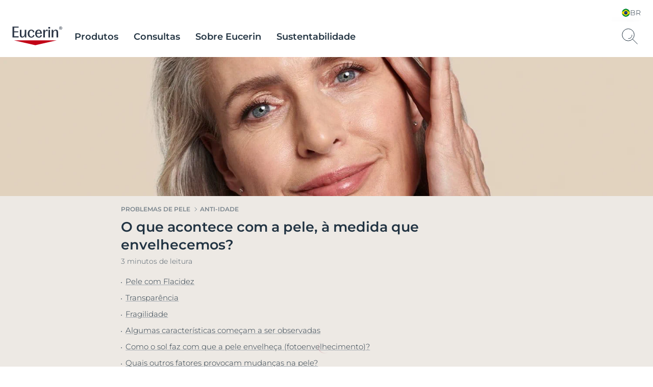

--- FILE ---
content_type: application/javascript
request_url: https://www.eucerin.com.br/dist/eucerin/application.js?202512101103
body_size: 29882
content:
!function(t){function e(e){for(var r,n,i=e[0],c=e[1],a=0,u=[];a<i.length;a++)n=i[a],o[n]&&u.push(o[n][0]),o[n]=0;for(r in c)Object.prototype.hasOwnProperty.call(c,r)&&(t[r]=c[r]);for(s&&s(e);u.length;)u.shift()()}var r={},n={114:0},o={114:0};function i(e){if(r[e])return r[e].exports;var n=r[e]={i:e,l:!1,exports:{}};return t[e].call(n.exports,n,n.exports,i),n.l=!0,n.exports}i.e=function(t){var e=[];n[t]?e.push(n[t]):0!==n[t]&&{5:1,36:1,55:1,81:1,107:1}[t]&&e.push(n[t]=new Promise(function(e,r){for(var o=({0:"ClpSlider~HotspotImage~Slider~StageSlider~ThumbnailScrollBar~TileStageSlider",2:"OffCanvas",3:"CountCart",5:"PharmacyFinder",6:"ScrollBar",7:"vendors~MapLoader~PharmacyFinder",8:"CheckoutLayerOptions",9:"FormCheckout",10:"LayerPage",11:"LoadMore",12:"ShowMore",13:"TeaserReadMore",14:"AccountFlyout",15:"AnchorNavigationAdpList",16:"BackToTopBtn",17:"BeforeAndAfter",18:"BuyNowButton",19:"CartQuantity",20:"CheckoutInitialPage",21:"CheckoutPanel",22:"CloseElement",23:"ClpSlider",24:"ContentLoader",25:"CookieBanner",26:"CookiePolicyTracking",27:"CookieSettingsCheckbox",28:"EditCheckoutForm",29:"ErrorHandling",30:"FileUploadPreview",31:"Filter",32:"FilterAction",33:"FilterLanguageVideo",34:"FilterSearch",35:"FilterSkin",36:"Form",37:"FormAnimation",38:"GMapList",39:"GMapLocation",40:"GMapSearch",41:"GMarker",42:"Glossary",43:"Header",44:"HeaderInfoBar",45:"HeaderLanguageSelector",46:"HighlightedTeaser",47:"HotspotImage",48:"InfoBarCountdown",49:"LayerAdvance",50:"LayerBasic",51:"LazyAccordion",52:"LazyLoadingModule",53:"LoadMoreArticle",54:"LoyaltyPopup",55:"MapLoader",56:"MobileNavigation",57:"MultipleDownloads",58:"Navigation",59:"OrderImgCounter",60:"PackingStations",61:"PaymentSummary",62:"PopularSearch",63:"PostRegistrationPage",64:"PreventLink",65:"ProductDetailPageInformationLazyLoading",66:"ProductInfo",67:"ProductTagline",68:"ProductTeaserInformationLazyLoading",69:"PromotionCode",70:"RatingAndReviews",71:"ReOrder",72:"ReadMore",73:"RemoveCart",74:"ReviewSummary",75:"SamplesSelection",76:"ScormFiles",77:"ScrollToBtn",78:"Search",79:"SearchOverlay",80:"SearchResults",81:"SelectChoices",82:"ShoppingCart",83:"SkipToMainContent",84:"Slider",85:"StageSlider",86:"StickableShoppingCartOverlay",87:"TagCloud",88:"Test",89:"ThumbnailScrollBar",90:"TileStageSlider",91:"Tooltip",92:"UserAccountNav",93:"VariantSelector",94:"VideoModule",95:"WhereToBuyConsent",96:"YouTubeVideo",97:"_Boilerplate",98:"babel-polyfill",99:"element-closest",100:"element-remove",101:"events-polifyll",102:"fetch-polyfill",103:"nodelist-foreach-polyfill",104:"vendors~babel-polyfill",107:"[request]"}[t]||t)+".css",c=i.p+o,a=document.getElementsByTagName("link"),u=0;u<a.length;u++){var s=(d=a[u]).getAttribute("data-href")||d.getAttribute("href");if("stylesheet"===d.rel&&(s===o||s===c))return e()}var l=document.getElementsByTagName("style");for(u=0;u<l.length;u++){var d;if((s=(d=l[u]).getAttribute("data-href"))===o||s===c)return e()}var p=document.createElement("link");p.rel="stylesheet",p.type="text/css",p.onload=e,p.onerror=function(e){var o=e&&e.target&&e.target.src||c,i=new Error("Loading CSS chunk "+t+" failed.\n("+o+")");i.request=o,delete n[t],p.parentNode.removeChild(p),r(i)},p.href=c,document.getElementsByTagName("head")[0].appendChild(p)}).then(function(){n[t]=0}));var r=o[t];if(0!==r)if(r)e.push(r[2]);else{var c=new Promise(function(e,n){r=o[t]=[e,n]});e.push(r[2]=c);var a,u=document.getElementsByTagName("head")[0],s=document.createElement("script");s.charset="utf-8",s.timeout=120,i.nc&&s.setAttribute("nonce",i.nc),s.src=function(t){return i.p+"./modules/"+({0:"ClpSlider~HotspotImage~Slider~StageSlider~ThumbnailScrollBar~TileStageSlider",2:"OffCanvas",3:"CountCart",5:"PharmacyFinder",6:"ScrollBar",7:"vendors~MapLoader~PharmacyFinder",8:"CheckoutLayerOptions",9:"FormCheckout",10:"LayerPage",11:"LoadMore",12:"ShowMore",13:"TeaserReadMore",14:"AccountFlyout",15:"AnchorNavigationAdpList",16:"BackToTopBtn",17:"BeforeAndAfter",18:"BuyNowButton",19:"CartQuantity",20:"CheckoutInitialPage",21:"CheckoutPanel",22:"CloseElement",23:"ClpSlider",24:"ContentLoader",25:"CookieBanner",26:"CookiePolicyTracking",27:"CookieSettingsCheckbox",28:"EditCheckoutForm",29:"ErrorHandling",30:"FileUploadPreview",31:"Filter",32:"FilterAction",33:"FilterLanguageVideo",34:"FilterSearch",35:"FilterSkin",36:"Form",37:"FormAnimation",38:"GMapList",39:"GMapLocation",40:"GMapSearch",41:"GMarker",42:"Glossary",43:"Header",44:"HeaderInfoBar",45:"HeaderLanguageSelector",46:"HighlightedTeaser",47:"HotspotImage",48:"InfoBarCountdown",49:"LayerAdvance",50:"LayerBasic",51:"LazyAccordion",52:"LazyLoadingModule",53:"LoadMoreArticle",54:"LoyaltyPopup",55:"MapLoader",56:"MobileNavigation",57:"MultipleDownloads",58:"Navigation",59:"OrderImgCounter",60:"PackingStations",61:"PaymentSummary",62:"PopularSearch",63:"PostRegistrationPage",64:"PreventLink",65:"ProductDetailPageInformationLazyLoading",66:"ProductInfo",67:"ProductTagline",68:"ProductTeaserInformationLazyLoading",69:"PromotionCode",70:"RatingAndReviews",71:"ReOrder",72:"ReadMore",73:"RemoveCart",74:"ReviewSummary",75:"SamplesSelection",76:"ScormFiles",77:"ScrollToBtn",78:"Search",79:"SearchOverlay",80:"SearchResults",81:"SelectChoices",82:"ShoppingCart",83:"SkipToMainContent",84:"Slider",85:"StageSlider",86:"StickableShoppingCartOverlay",87:"TagCloud",88:"Test",89:"ThumbnailScrollBar",90:"TileStageSlider",91:"Tooltip",92:"UserAccountNav",93:"VariantSelector",94:"VideoModule",95:"WhereToBuyConsent",96:"YouTubeVideo",97:"_Boilerplate",98:"babel-polyfill",99:"element-closest",100:"element-remove",101:"events-polifyll",102:"fetch-polyfill",103:"nodelist-foreach-polyfill",104:"vendors~babel-polyfill",107:"[request]"}[t]||t)+"."+{0:"e0c22089",1:"effad7f0",2:"98136fd1",3:"48629628",4:"20c102c1",5:"b9c38ca2",6:"cb1981cf",7:"2d1c0605",8:"decfa91f",9:"0303de4e",10:"ed224827",11:"d11d3f48",12:"ab978f98",13:"d05c2c90",14:"e105fb52",15:"5fa046c1",16:"484a9181",17:"c416c3eb",18:"9e1e8698",19:"ca3e7a88",20:"9ff9acbe",21:"36fb0984",22:"00544fd1",23:"5e34bca3",24:"cb89d206",25:"779ae1a7",26:"0c3bcfc2",27:"ddd6dc0d",28:"66c2d288",29:"9755f67d",30:"1c9ac579",31:"13e5d7d9",32:"07d4ca3e",33:"0d215ee9",34:"9decfe8e",35:"9a80d62a",36:"f829e66b",37:"57aaa062",38:"45bfe83e",39:"f7259cb2",40:"624a5e6d",41:"1d7e31bd",42:"30391529",43:"c2bc0b37",44:"b1f8cb0f",45:"e1857932",46:"f3fa399c",47:"ce21bbd1",48:"e0828705",49:"1afcc26a",50:"36f4f350",51:"6012d49c",52:"863513c6",53:"5aa126bb",54:"d5bf70b0",55:"bd7b8764",56:"1c20083a",57:"679ab7dd",58:"cb75c0dc",59:"895179f5",60:"66da291e",61:"d2fce897",62:"db7469c4",63:"d504f19c",64:"55799564",65:"4205508b",66:"5a414372",67:"b8873928",68:"d54a986a",69:"58cb711c",70:"5dffe5e6",71:"8435e656",72:"c7e52485",73:"22648bb4",74:"4e11692b",75:"7558b3f8",76:"ef6ba0b6",77:"f87af032",78:"be48ffc9",79:"f25cc50d",80:"26330112",81:"d66994f6",82:"4dc5b965",83:"710ac6ec",84:"70f423e3",85:"fb10ad14",86:"f883dc14",87:"ea8fa5f6",88:"6d1f7e25",89:"f0104107",90:"73126267",91:"0f58ec6b",92:"c44693cc",93:"c38931e4",94:"c08bab74",95:"a055e2be",96:"a659da37",97:"38d18084",98:"08713a47",99:"33f912e6",100:"8064e055",101:"3b71018c",102:"46e29479",103:"04ee6d99",104:"faf75b8a",105:"9faac158",106:"455d4a9d",107:"3f890bf1"}[t]+".js"}(t),a=function(e){s.onerror=s.onload=null,clearTimeout(l);var r=o[t];if(0!==r){if(r){var n=e&&("load"===e.type?"missing":e.type),i=e&&e.target&&e.target.src,c=new Error("Loading chunk "+t+" failed.\n("+n+": "+i+")");c.type=n,c.request=i,r[1](c)}o[t]=void 0}};var l=setTimeout(function(){a({type:"timeout",target:s})},12e4);s.onerror=s.onload=a,u.appendChild(s)}return Promise.all(e)},i.m=t,i.c=r,i.d=function(t,e,r){i.o(t,e)||Object.defineProperty(t,e,{enumerable:!0,get:r})},i.r=function(t){"undefined"!=typeof Symbol&&Symbol.toStringTag&&Object.defineProperty(t,Symbol.toStringTag,{value:"Module"}),Object.defineProperty(t,"__esModule",{value:!0})},i.t=function(t,e){if(1&e&&(t=i(t)),8&e)return t;if(4&e&&"object"==typeof t&&t&&t.__esModule)return t;var r=Object.create(null);if(i.r(r),Object.defineProperty(r,"default",{enumerable:!0,value:t}),2&e&&"string"!=typeof t)for(var n in t)i.d(r,n,function(e){return t[e]}.bind(null,n));return r},i.n=function(t){var e=t&&t.__esModule?function(){return t.default}:function(){return t};return i.d(e,"a",e),e},i.o=function(t,e){return Object.prototype.hasOwnProperty.call(t,e)},i.p="/dist/Eucerin/",i.oe=function(t){throw console.error(t),t};var c=window.webpackJsonp=window.webpackJsonp||[],a=c.push.bind(c);c.push=e,c=c.slice();for(var u=0;u<c.length;u++)e(c[u]);var s=a;i(i.s=165)}([function(t,e,r){"use strict";r.d(e,"h",function(){return o}),r.d(e,"c",function(){return i}),r.d(e,"m",function(){return c}),r.d(e,"i",function(){return a}),r.d(e,"n",function(){return u}),r.d(e,"b",function(){return s}),r.d(e,"j",function(){return l}),r.d(e,"p",function(){return d}),r.d(e,"e",function(){return p}),r.d(e,"g",function(){return f}),r.d(e,"a",function(){return h}),r.d(e,"k",function(){return y}),r.d(e,"l",function(){return v}),r.d(e,"o",function(){return m}),r.d(e,"d",function(){return g}),r.d(e,"f",function(){return b});var n=r(1);function o(t,e){void 0===e&&(e={});var r,n=t.dataset.options;if(n)try{r=JSON.parse(n)}catch(e){console.warn("Bad data-options for:/\n"+t)}return"object"==typeof r?Object.assign(e,r):e}function i(t,e){void 0===e&&(e=[]);var r=window.location.search.substring(1);if(!r)return t;var n=decodeURIComponent(r).split("&").filter(function(r){var n=r.split("=")[0];return t.indexOf(n+"=")<0&&!e.includes(n)}).join("&");return n?t.indexOf("?")<=0?t+"?"+n:t+"&"+n:t}function c(t,e,r,n){void 0===n&&(n="&");var o=new RegExp("([?;&])"+t+"[^&;]*[;&]?"),i=r.replace(o,"$1").replace(/&$/,"");return(i.length>2?i+n:"?")+(e?t+"="+e:"")}var a=function(t){var e=location.hash.split("=")[1]||t.split("=")[1],r=encodeURIComponent(window.location.href.split("#")[0]),n=window.location.href.split("~").pop(),o=document.body.getAttribute("data-resolve-layer-url");return o=(o=o.replace(/{layerName}/gi,e)).replace(/{currentUrl}/gi,r),n&&o.replace(/{contextItem}/gi,n),{Url:o,PostUrl:document.body.getAttribute("data-resolve-layer-post-url")}};function u(t,e){void 0===e&&(e=0),requestAnimationFrame(function(){return setTimeout(function(){return t()},e)})}var s=function(t){return{Layer:location.hash.split("=")[1],CurrentUrl:window.location.href.split("#")[0],CurrentPage:function(t){var e=t||location.search.substring(1),r={};return""!==e&&void 0!==e&&(r=JSON.parse('{"'+e.replace(/&/g,'","').replace(/=/g,'":"')+'"}',function(t,e){return""===t?e:decodeURIComponent(e)}),Object.keys(r).map(function(t,e){r[t]=JSON.parse('["'+r[t].replace(",",'","')+'"]')})),r}(t).currentpage[0]}};function l(){return window.location.search.substring(1).split("&")}function d(t,e,r){var n=new Date;n.setTime(n.getTime()+24*r*60*60*1e3);var o=r?"expires="+n.toUTCString():"";document.cookie=t+"="+e+"; "+o+";path=/"}function p(t){document.cookie=t+"=; Path=/; Expires=Thu, 01 Jan 1970 00:00:01 GMT;"}function f(t){for(var e=t+"=",r=document.cookie.split(";"),n=0;n<r.length;n++){for(var o=r[n];" "===o.charAt(0);)o=o.substring(1);if(-1!==o.indexOf(e))return o.substring(e.length,o.length)}return""}var h=function(){function t(){}return t.prevent=function(e,r){if(void 0===e&&(e=!1),void 0===r&&(r="cp-u-prevent-scroll"),y()&&!document.body.classList.contains(r)){var n=document.documentElement.scrollTop||document.body.scrollTop;t.scrollTop.unshift(n),document.body.classList.add(r),setTimeout(function(){return t.setNegativeMarginTop(e?t.scrollTop[0]:null)},t.scrollTop.length>1?500:0)}},t.allow=function(e,r){if(void 0===e&&(e=!1),void 0===r&&(r="cp-u-prevent-scroll"),y()){var n=t.scrollTop.shift();t.setNegativeMarginTop(t.scrollTop[0]||null),0===t.scrollTop.length&&(document.body.classList.remove(r),function(t){document.documentElement.scrollTop=document.body.scrollTop=t}(n))}},t.setNegativeMarginTop=function(t){document.body.style.marginTop=t&&"-"+t+"px"},t.scrollTop=[],t}();function y(){return/iPad|iPhone|iPod/.test(navigator.userAgent)&&!window.MSStream}function v(t){var e=null;if(t)try{e=JSON.parse(t)}catch(t){console.warn(t.message)}return e}function m(t){return requestAnimationFrame(requestAnimationFrame.bind(null,t))}function g(t,e){var r;return function(){for(var n=this,o=[],i=0;i<arguments.length;i++)o[i]=arguments[i];r&&(clearTimeout(r),r=null),r=setTimeout(function(){t.apply(n,o),r=null},e)}}function b(){var t=Object(n.f)('\n                <section class="empty off-canvas-slide shopping-bag-overview uk-offcanvas" id="offcanvas-slide">\n                    <span class="bag-overlay"></span>\n                    <div class="canvas-overlay uk-offcanvas-bar uk-offcanvas-bar-animation uk-offcanvas-push">\n                        <div class="spinner lazy-spinner">\n                        </div>\n                    </div>\n                </section>\n            ');document.querySelector(".shopping-bag-overview")||document.querySelector("body").prepend(t)}},function(t,e,r){"use strict";r.d(e,"e",function(){return s}),r.d(e,"g",function(){return l}),r.d(e,"f",function(){return d}),r.d(e,"a",function(){return f}),r.d(e,"b",function(){return h}),r.d(e,"q",function(){return y}),r.d(e,"s",function(){return v}),r.d(e,"r",function(){return m}),r.d(e,"i",function(){return g}),r.d(e,"m",function(){return b}),r.d(e,"h",function(){return S}),r.d(e,"j",function(){return A}),r.d(e,"o",function(){return L}),r.d(e,"d",function(){return T}),r.d(e,"l",function(){return O}),r.d(e,"t",function(){return P}),r.d(e,"c",function(){return q}),r.d(e,"n",function(){return x}),r.d(e,"k",function(){return M}),r.d(e,"p",function(){return j});var n=r(226),o=r(227),i=r(21),c=r(10),a=(r(0),function(t,e){var r="function"==typeof Symbol&&t[Symbol.iterator];if(!r)return t;var n,o,i=r.call(t),c=[];try{for(;(void 0===e||e-- >0)&&!(n=i.next()).done;)c.push(n.value)}catch(t){o={error:t}}finally{try{n&&!n.done&&(r=i.return)&&r.call(i)}finally{if(o)throw o.error}}return c});function u(t){return document.createElement(t)}function s(t){return p(u("div"),t)}function l(t){return p(u("li"),t)}function d(t){var e=s("");return e.innerHTML=t,e.firstElementChild||e}function p(t,e){return t.className=e,t}function f(t,e){return t.classList.add(e),t}function h(t){for(var e=[],r=1;r<arguments.length;r++)e[r-1]=arguments[r];return e.forEach(function(e){return f(t,e)}),t}function y(t,e){return t.classList.remove(e),t}function v(t){for(var e=[],r=1;r<arguments.length;r++)e[r-1]=arguments[r];return e.forEach(function(e){return y(t,e)}),t}function m(t,e){return Array.from(t).forEach(function(t){return y(t,e)}),t}function g(t,e){return t.classList.contains(e)}function b(t){var e=t.getBoundingClientRect(),r=window.innerHeight+250;return e.top<0&&e.bottom>0||e.top>=0&&e.top<r||e.bottom>0&&e.bottom<r||e.bottom<=(r||document.documentElement.clientHeight)&&e.right<=(window.innerWidth||document.documentElement.clientWidth)}function S(t,e){return t.parentElement.querySelector(e)}function w(t){var e=document.createElement("script");return e.type="text/javascript",t.src?e.src=t.src:e.textContent=t.innerText,t.defer&&(e.defer=!0),e}function A(t){var e=Array.from(t.getElementsByTagName("script")).filter(function(t){return!L(t)}).map(w);return Promise.all(e.map(function(t){return new Promise(function(e,r){t.src?(t.onload=function(){return e()},t.onerror=function(){console.error("Layer script was not loaded: URL "+event.target.src),e()}):e(),document.head.appendChild(t)})}))}function L(t){var e=!1,r=t.hasAttribute("data-dont-move-script-from-layer");return t.src&&(e=document.querySelectorAll('[src="'+t.src+'"]').length>0&&-1==t.src.indexOf("recaptcha")&&-1==t.src.indexOf("friendly-challenge")),r&&(e=!0),e}var _=Object(c.b)(function(t){return t},function(t){return Object(n.a)(t,"load").pipe(Object(o.a)(),Object(i.a)(function(t){return t.target}),Object(i.a)(E),Object(i.a)(C),Object(c.e)(function(){return document.dispatchEvent(new CustomEvent("Eucerin:lazyimageloaded"))}))},function(t){var e=t.dataset.src,r=t.dataset.srcset;Eucerin.supportWebP&&"SOURCE"==t.tagName?(e&&e.includes(".webp")&&t.setAttribute("src",e),r&&r.includes(".webp")&&t.setAttribute("srcset",r)):(e&&!e.includes(".webp")&&t.setAttribute("src",e),r&&!r.includes(".webp")&&t.setAttribute("srcset",r));"IMG"==t.tagName&&(Eucerin.supportWebP&&(e&&(e=(e=e.replace(/(.jpg$|.jpeg$|.png$)/g,".webp")).replace(/(.jpg\?|.jpeg\?|.png\?)/g,".webp?")),r&&(r=(r=r.replace(/(.jpg$|.jpeg$|.png$)/g,".webp")).replace(/(.jpg\?|.jpg\?|.png\?)/g,".webp?"))),r&&t.setAttribute("srcset",r),e&&t.setAttribute("src",e));return t}),k=Object(c.a)(Object(c.c)(function(t){return"IMG"===t.tagName&&t}),function(t){return f(t.parentElement,"lazy-spinner"),t});Object(c.d)(Object(c.e)(k),_);function E(t){return t.removeAttribute("data-src"),t.removeAttribute("data-srcset"),t}function C(t){return y(t.parentElement,"lazy-spinner"),t}function T(){return new Promise(function(t,e){var r=new Image;r.onload=function(){t()},r.onerror=function(){e()},r.src="[data-uri]"})}function O(t){return void 0===t||null==t||t.length<=0}function P(t,e,r){var n=t.scrollTop,o=e-n,i=0,c=function(){i+=20;var e=Math.easeInOutQuad(i,n,o,r);t.scrollTop=e,i<r&&setTimeout(c,20)};c()}function q(t,e,r){var n=d("<div>"+t+"</div>"),o=e||"";if(r){var i=n.querySelector("h2")||n.querySelector(".hdl-3")||n.querySelector(".hdl-4");i?(o=i.innerHTML,i.remove()):o=""}return d('\n        <div class="content-wrapper">\n            '+(e||r?'<div class="overlay-header">\n                <p class="overlay-title hdl-3">'+o+"</p>\n            </div>":"")+'\n            <div class="overlay-content">'+n.innerHTML+"</div>\n        </div>")}function x(t){return"object"==typeof t&&null!==t}function M(t){return!!t&&t.constructor===Array}function j(t){return Object.entries(t).map(function(t){var e=a(t,2);return e[0]+": "+e[1]}).join(";")}},function(t,e,r){"use strict";r.d(e,"a",function(){return l});var n=r(6),o=r(11),i=r(14),c=r(48),a=r(22),u=r(3),s=r(12),l=function(t){function e(r,n,o){var c=t.call(this)||this;switch(c.syncErrorValue=null,c.syncErrorThrown=!1,c.syncErrorThrowable=!1,c.isStopped=!1,arguments.length){case 0:c.destination=i.a;break;case 1:if(!r){c.destination=i.a;break}if("object"==typeof r){r instanceof e?(c.syncErrorThrowable=r.syncErrorThrowable,c.destination=r,r.add(c)):(c.syncErrorThrowable=!0,c.destination=new d(c,r));break}default:c.syncErrorThrowable=!0,c.destination=new d(c,r,n,o)}return c}return n.a(e,t),e.prototype[a.a]=function(){return this},e.create=function(t,r,n){var o=new e(t,r,n);return o.syncErrorThrowable=!1,o},e.prototype.next=function(t){this.isStopped||this._next(t)},e.prototype.error=function(t){this.isStopped||(this.isStopped=!0,this._error(t))},e.prototype.complete=function(){this.isStopped||(this.isStopped=!0,this._complete())},e.prototype.unsubscribe=function(){this.closed||(this.isStopped=!0,t.prototype.unsubscribe.call(this))},e.prototype._next=function(t){this.destination.next(t)},e.prototype._error=function(t){this.destination.error(t),this.unsubscribe()},e.prototype._complete=function(){this.destination.complete(),this.unsubscribe()},e.prototype._unsubscribeAndRecycle=function(){var t=this._parentOrParents;return this._parentOrParents=null,this.unsubscribe(),this.closed=!1,this.isStopped=!1,this._parentOrParents=t,this},e}(c.a),d=function(t){function e(e,r,n,c){var a,u=t.call(this)||this;u._parentSubscriber=e;var s=u;return Object(o.a)(r)?a=r:r&&(a=r.next,n=r.error,c=r.complete,r!==i.a&&(s=Object.create(r),Object(o.a)(s.unsubscribe)&&u.add(s.unsubscribe.bind(s)),s.unsubscribe=u.unsubscribe.bind(u))),u._context=s,u._next=a,u._error=n,u._complete=c,u}return n.a(e,t),e.prototype.next=function(t){if(!this.isStopped&&this._next){var e=this._parentSubscriber;u.a.useDeprecatedSynchronousErrorHandling&&e.syncErrorThrowable?this.__tryOrSetError(e,this._next,t)&&this.unsubscribe():this.__tryOrUnsub(this._next,t)}},e.prototype.error=function(t){if(!this.isStopped){var e=this._parentSubscriber,r=u.a.useDeprecatedSynchronousErrorHandling;if(this._error)r&&e.syncErrorThrowable?(this.__tryOrSetError(e,this._error,t),this.unsubscribe()):(this.__tryOrUnsub(this._error,t),this.unsubscribe());else if(e.syncErrorThrowable)r?(e.syncErrorValue=t,e.syncErrorThrown=!0):Object(s.a)(t),this.unsubscribe();else{if(this.unsubscribe(),r)throw t;Object(s.a)(t)}}},e.prototype.complete=function(){var t=this;if(!this.isStopped){var e=this._parentSubscriber;if(this._complete){var r=function(){return t._complete.call(t._context)};u.a.useDeprecatedSynchronousErrorHandling&&e.syncErrorThrowable?(this.__tryOrSetError(e,r),this.unsubscribe()):(this.__tryOrUnsub(r),this.unsubscribe())}else this.unsubscribe()}},e.prototype.__tryOrUnsub=function(t,e){try{t.call(this._context,e)}catch(t){if(this.unsubscribe(),u.a.useDeprecatedSynchronousErrorHandling)throw t;Object(s.a)(t)}},e.prototype.__tryOrSetError=function(t,e,r){if(!u.a.useDeprecatedSynchronousErrorHandling)throw new Error("bad call");try{e.call(this._context,r)}catch(e){return u.a.useDeprecatedSynchronousErrorHandling?(t.syncErrorValue=e,t.syncErrorThrown=!0,!0):(Object(s.a)(e),!0)}return!1},e.prototype._unsubscribe=function(){var t=this._parentSubscriber;this._context=null,this._parentSubscriber=null,t.unsubscribe()},e}(l)},function(t,e,r){"use strict";r.d(e,"a",function(){return o});var n=!1,o={Promise:void 0,set useDeprecatedSynchronousErrorHandling(t){t&&(new Error).stack;n=t},get useDeprecatedSynchronousErrorHandling(){return n}}},function(t,e,r){var n=r(36)("wks"),o=r(38),i=r(5).Symbol,c="function"==typeof i;(t.exports=function(t){return n[t]||(n[t]=c&&i[t]||(c?i:o)("Symbol."+t))}).store=n},function(t,e){var r=t.exports="undefined"!=typeof window&&window.Math==Math?window:"undefined"!=typeof self&&self.Math==Math?self:Function("return this")();"number"==typeof __g&&(__g=r)},function(t,e,r){"use strict";r.d(e,"a",function(){return o});
/*! *****************************************************************************
Copyright (c) Microsoft Corporation. All rights reserved.
Licensed under the Apache License, Version 2.0 (the "License"); you may not use
this file except in compliance with the License. You may obtain a copy of the
License at http://www.apache.org/licenses/LICENSE-2.0

THIS CODE IS PROVIDED ON AN *AS IS* BASIS, WITHOUT WARRANTIES OR CONDITIONS OF ANY
KIND, EITHER EXPRESS OR IMPLIED, INCLUDING WITHOUT LIMITATION ANY IMPLIED
WARRANTIES OR CONDITIONS OF TITLE, FITNESS FOR A PARTICULAR PURPOSE,
MERCHANTABLITY OR NON-INFRINGEMENT.

See the Apache Version 2.0 License for specific language governing permissions
and limitations under the License.
***************************************************************************** */
var n=function(t,e){return(n=Object.setPrototypeOf||{__proto__:[]}instanceof Array&&function(t,e){t.__proto__=e}||function(t,e){for(var r in e)e.hasOwnProperty(r)&&(t[r]=e[r])})(t,e)};function o(t,e){function r(){this.constructor=t}n(t,e),t.prototype=null===e?Object.create(e):(r.prototype=e.prototype,new r)}},function(t,e,r){"use strict";r.d(e,"f",function(){return a}),r.d(e,"e",function(){return u}),r.d(e,"a",function(){return l}),r.d(e,"g",function(){return d}),r.d(e,"c",function(){return p}),r.d(e,"h",function(){return f}),r.d(e,"b",function(){return h}),r.d(e,"j",function(){return y}),r.d(e,"i",function(){return v});var n=r(0),o=function(t,e){var r="function"==typeof Symbol&&t[Symbol.iterator];if(!r)return t;var n,o,i=r.call(t),c=[];try{for(;(void 0===e||e-- >0)&&!(n=i.next()).done;)c.push(n.value)}catch(t){o={error:t}}finally{try{n&&!n.done&&(r=i.return)&&r.call(i)}finally{if(o)throw o.error}}return c},i=function(){for(var t=[],e=0;e<arguments.length;e++)t=t.concat(o(arguments[e]));return t},c=function(){function t(){this.pageNameVirtual=window.dataLayer&&window.dataLayer[0]&&window.dataLayer[0].pageNameVirtual||"",this.initTrackingOnLoad(),this.initEventHandler()}return t.prototype.initEventHandler=function(){var t=this;document.addEventListener("eucerin-tracking:slider:click",function(e){var r=e.detail.target;if(!r.closest(".product-samples")||!r.closest("[data-teaser-type='article']")){var n=r.closest(".teaser");t.productLinkClickTracking(r,n)}}),Array.from(document.querySelectorAll(".cp-buy-button")).forEach(function(e){e.addEventListener("click",function(){return e.closest(".teaser")?t.commerceConnectorTeaserBtn(e.closest(".teaser")):t.addLayer("Commerce Connector","Buy Now Button",t.pageNameVirtual)})}),Array.from(document.querySelectorAll(".uk-accordion-title")).forEach(function(e){e.addEventListener("click",function(r){return t.accordionTracking(r,e)})}),Array.from(document.querySelectorAll(".teaser[data-product-item-id]")).filter(function(t){return!t.closest(".slider-module")}).forEach(function(e){e.addEventListener("click",function(r){return t.productLinkClickTracking(r.target,e)})}),Array.from(document.querySelectorAll(".header .uk-logo")).forEach(function(e){e.addEventListener("click",function(r){return t.navigationLogoTracking(r,e)})}),document.addEventListener("click",function(e){var r=e.target;"IMG"==r.tagName&&r.closest(".shops")&&t.pharmacyClick(r.parentElement),document.querySelector(".checkout-page")&&r===document.querySelector(".btn")&&(t.step3CheckoutOption(r),function(){if(document.querySelector(".checkout-v2")&&"5"===document.querySelector("form").getAttribute("data-step")&&!document.querySelector(".validation .error")){h("5","Order Confirmation")}}())}),this.trackCheckoutPage()},t.prototype.initTrackingOnLoad=function(){document.body.classList.contains("review-success-page")&&this.addLayer("Ratings & Reviews","Review Success",""+document.referrer)},t.prototype.commerceConnectorTeaserBtn=function(t){window.dataLayer.push({event:"ga_event",eventCategory:"Commerce Connector",eventAction:"Buy Now Button",eventLabel:"Product Teaser | "+t.querySelector("a").getAttribute("href"),eventNonInteraction:!1})},t.prototype.productLinkClickTracking=function(t,e){if(void 0!==window.dataLayer&&window.dataLayer&&e&&!t.classList.contains("addToCart-element")&&!t.classList.contains("add-to-bag")){var r=null!==e.getAttribute("product-sku")?e.getAttribute("product-sku"):e.getAttribute("data-product-item-id"),n=e.querySelector(".uk-card-title")?e.querySelector(".uk-card-title").innerText:"",o=e.querySelector(".tag-title")?e.querySelector(".tag-title").innerText:"",c=e.querySelector("[product-price]"),a=c&&null!==c.getAttribute("product-price")?parseFloat(c&&c.getAttribute("product-price")):"",u=i(e.parentElement.children).indexOf(e)+1,s=null!==e.getAttribute("product-variant")?e.getAttribute("product-variant"):"",l=null!==e.getAttribute("product-currency")?e.getAttribute("product-currency"):"";window.dataLayer.push({event:"productClick",eventCategory:"Teaser",ecommerce:{currencyCode:l,click:{actionField:{list:o},products:[{id:r,name:n,brand:"Eucerin",category:o,variant:s,position:u,price:a}]}}})}},t.prototype.navigationLogoTracking=function(t,e){void 0!==window.dataLayer&&window.dataLayer&&window.dataLayer.push({event:"ga_event",eventCategory:"Navigation",eventAction:"Logo Click",eventLabel:"undefined",eventNonInteraction:!1})},t.prototype.accordionTracking=function(t,e){e.parentElement.classList.contains("open")?this.addLayer("Product Detail Page","Tap Minus",""+e.innerText):this.addLayer("Product Detail Page","Tap Plus",""+e.innerText)},t.prototype.pharmacyClick=function(t){var e,r,n=t;e=n.getAttribute("title")||"shop name is not defined",r=n.getAttribute("href")||"shop url is not defined",this.addLayer("Commerce Connector","Link in Online Shop | in overlay",e+" - "+r)},t.prototype.addLayer=function(t,e,r){void 0!==window.dataLayer&&window.dataLayer&&window.dataLayer.push({event:"ga_event",eventCategory:t,eventAction:e,eventLabel:r,eventNonInteraction:!1})},t.prototype.step3CheckoutOption=function(t){if("3"===t.closest("form").getAttribute("data-step")){h("3",document.querySelector("label.checked")&&document.querySelector("label.checked").closest(".radio-option").getAttribute("data-shipping-method")||document.querySelector(".shipping-info")&&document.querySelector(".shipping-info").getAttribute("data-shipping-id"))}},t.prototype.trackCheckoutPage=function(){if(document.querySelector(".checkout")){var t=document.querySelector("form.alpaca-form").getAttribute("data-step");t&&f(t)}},t}();function a(){if(void 0!==window.dataLayer&&window.dataLayer){var t=[],e=Array.from(document.querySelectorAll(".teaser[data-product-item-id]"));e.map(function(r){var n={};n.id=r.getAttribute("data-product-item-id")?r.getAttribute("data-product-item-id"):null,n.name=r.getAttribute("product-name")?r.getAttribute("product-name"):null,n.list="Products",n.brand="Eucerin",n.category=r.getAttribute("product-category")?r.getAttribute("product-category"):null,n.variant=r.getAttribute("product-variant")?r.getAttribute("product-variant"):null,n.position=Array.from(e).indexOf(r)+1;var o=r.querySelector("[product-price]"),i=parseFloat(o&&o.getAttribute("product-price"));n.price=i,t.push(n)})}}function u(){var t=document.querySelector(".pdp-wrapper"),e=t.getAttribute("product-currency"),r=t.getAttribute("product-category"),n=t.getAttribute("product-sku"),o=t.getAttribute("product-name"),i=t.getAttribute("product-variant"),c=t.querySelector("[product-price]")&&parseFloat(t.querySelector("[product-price]").getAttribute("product-price"));window.dataLayer.push({event:"productDetails",ecommerce:{currencyCode:e,detail:{products:[{id:n,name:o,brand:"Eucerin",category:r,variant:i,price:c}]}}})}function s(){var t=document.querySelector("[product-currency]");return t&&t.getAttribute("product-currency")}function l(t,e){var r=e.getAttribute("data-option");window.dataLayer.push({event:"checkoutOption",ecommerce:{currencyCode:s(),checkout_option:{actionField:{option:r,step:1}}}})}function d(){var t=[];Array.from(document.querySelectorAll(".product-cart")).map(function(e){var r={};r.id=e.getAttribute("product-sku")?e.getAttribute("product-sku"):null,r.name=e.getAttribute("product-name")?e.getAttribute("product-name"):null,r.brand="Eucerin",r.category=e.getAttribute("product-category")?e.getAttribute("product-category"):null,r.variant=e.getAttribute("product-variant")?e.getAttribute("product-variant"):null;var n=e.querySelector("[product-price]"),o=parseFloat(n&&n.getAttribute("product-price"));r.price=o,r.quantity=parseFloat(e.querySelector(".change-quantity")?e.querySelector(".change-quantity option").value:null),t.push(r)}),function(t){localStorage.products=JSON.stringify(t)}(t),function(t){localStorage.currency=JSON.stringify(t)}(s()),!document.querySelector(".checkout-v2")&&t.length&&window.dataLayer.push({event:"checkout",ecommerce:{currencyCode:s(),checkout:{actionField:{step:1},products:t}}})}function p(){var t=[];Array.from(document.querySelectorAll(".product-cart")).map(function(e){var r={};r.id=e.getAttribute("product-sku")?e.getAttribute("product-sku"):null,r.name=e.getAttribute("product-name")?e.getAttribute("product-name"):null,r.brand="Eucerin",r.category=e.getAttribute("product-category")?e.getAttribute("product-category"):null,r.variant=e.getAttribute("product-variant")?e.getAttribute("product-variant"):null;var n=e.querySelector("[product-price]"),o=parseFloat(n&&n.getAttribute("product-price"));r.price=o,r.quantity=parseFloat(e.querySelector(".change-quantity")?e.querySelector(".change-quantity option").value:null),t.push(r)}),window.dataLayer.push({event:"checkout",ecommerce:{currencyCode:s(),checkout:{actionField:{step:1},products:t}}})}function f(t){var e=[];Array.from(document.querySelectorAll(".uk-accordion-content ul li")).map(function(t){var r={};r.id=t.getAttribute("product-sku")?t.getAttribute("product-sku"):null,r.name=t.getAttribute("product-name")?t.getAttribute("product-name"):null,r.brand="Eucerin",r.category=t.getAttribute("product-category")?t.getAttribute("product-category"):null,r.variant=t.getAttribute("product-variant")?t.getAttribute("product-variant"):null;var n=t.querySelector("[product-price]"),o=parseFloat(n&&n.getAttribute("product-price"));r.price=o;var i=t.querySelector("[product-quantity]")||t.querySelector(".change-quantity option[selected]"),c=i?parseFloat(i&&i.getAttribute("product-quantity")||i&&i.value):null;r.quantity=c,e.push(r)});var r=JSON.parse(localStorage.products),o=JSON.parse(localStorage.currency);document.querySelector(".checkout-v2")&&"AlreadyLoggedIn"===Object(n.g)("User")&&(h("1","Already logged in"),Object(n.e)("User")),window.dataLayer.push({event:"checkout",ecommerce:{currencyCode:s()?s():o,checkout:{actionField:{step:parseInt(t)},products:0!==e.length?e:r}}})}function h(t,e){var r=JSON.parse(localStorage.currency);window.dataLayer.push({event:"checkoutOption",ecommerce:{currencyCode:s()?s():r,checkout_option:{actionField:{option:e,step:parseInt(t)}}}})}function y(){var t=[];document.querySelectorAll(".product-cart").forEach(function(e,r){Array.from(e.querySelectorAll("a")).forEach(function(e){e.addEventListener("click",function(e){var n=e.currentTarget.closest(".product-cart"),o={};o.id=n.getAttribute("product-sku")?n.getAttribute("product-sku"):null,o.name=n.getAttribute("product-name")?n.getAttribute("product-name"):null,o.brand="Eucerin",o.category=n.getAttribute("product-category")?n.getAttribute("product-category"):null,o.variant=n.getAttribute("product-variant")?n.getAttribute("product-variant"):null,o.position=r+1;var i=n.querySelector("[product-price]").getAttribute("product-price"),c=parseFloat(i);o.price=c,t.push(o),window.dataLayer.push({event:"productClick",ecommerce:{currentCode:"EUR",click:{actionField:{list:"Cart"},products:t}}})})})})}function v(){var t=[];document.querySelectorAll(".shopping-bag-teaser .product-cart").forEach(function(e,r){var n={};n.id=e.getAttribute("product-sku")?e.getAttribute("product-sku"):null,n.name=e.getAttribute("product-name")?e.getAttribute("product-name"):null,n.brand="Eucerin",n.category=e.getAttribute("product-category")?e.getAttribute("product-category"):null,n.list="Cart",n.variant=e.getAttribute("product-variant")?e.getAttribute("product-variant"):null,n.position=r+1;var o=e.querySelector("[product-price]"),i=parseFloat(o&&o.getAttribute("product-price"));n.price=i,t.push(n)}),window.dataLayer.push({event:"impressions",ecommerce:{currentCode:"EUR",impression:t}})}e.d=c},function(t,e){var r=t.exports={version:"2.6.10"};"number"==typeof __e&&(__e=r)},function(t,e,r){var n=r(18);t.exports=function(t){if(!n(t))throw TypeError(t+" is not an object!");return t}},function(t,e,r){"use strict";function n(){for(var t=[],e=0;e<arguments.length;e++)t[e]=arguments[e];return function(e){return t.reduce(function(t,e){return e(t)},e)}}function o(t){return function(e){return t(e),e}}function i(t,e){return function(r){return t(r)||e(r)}}function c(t,e,r){return function(n){return t(e(n),r(n))}}function a(t){return function(e){return!t(e)}}r.d(e,"d",function(){return n}),r.d(e,"e",function(){return o}),r.d(e,"a",function(){return i}),r.d(e,"b",function(){return c}),r.d(e,"c",function(){return a})},function(t,e,r){"use strict";function n(t){return"function"==typeof t}r.d(e,"a",function(){return n})},function(t,e,r){"use strict";function n(t){setTimeout(function(){throw t},0)}r.d(e,"a",function(){return n})},function(t,e,r){var n=r(24),o=r(50);t.exports=r(19)?function(t,e,r){return n.f(t,e,o(1,r))}:function(t,e,r){return t[e]=r,t}},function(t,e,r){"use strict";r.d(e,"a",function(){return i});var n=r(3),o=r(12),i={closed:!0,next:function(t){},error:function(t){if(n.a.useDeprecatedSynchronousErrorHandling)throw t;Object(o.a)(t)},complete:function(){}}},function(t,e,r){"use strict";r.d(e,"n",function(){return a}),r.d(e,"i",function(){return u}),r.d(e,"c",function(){return s}),r.d(e,"f",function(){return l}),r.d(e,"j",function(){return d}),r.d(e,"e",function(){return y}),r.d(e,"m",function(){return v}),r.d(e,"d",function(){return m}),r.d(e,"b",function(){return w}),r.d(e,"a",function(){return A}),r.d(e,"h",function(){return L}),r.d(e,"l",function(){return _}),r.d(e,"k",function(){return k});var n=function(t,e){var r="function"==typeof Symbol&&t[Symbol.iterator];if(!r)return t;var n,o,i=r.call(t),c=[];try{for(;(void 0===e||e-- >0)&&!(n=i.next()).done;)c.push(n.value)}catch(t){o={error:t}}finally{try{n&&!n.done&&(r=i.return)&&r.call(i)}finally{if(o)throw o.error}}return c},o=function(){for(var t=[],e=0;e<arguments.length;e++)t=t.concat(n(arguments[e]));return t},i=function(){function t(){this.pageTemplate=window.dataLayer&&window.dataLayer[0].template,this.initEventHandlers()}return t.prototype.initEventHandlers=function(){var t=this;Array.from(document.querySelectorAll(".uk-accordion-title")).forEach(function(e){e.addEventListener("click",function(r){return t.accordionTrackingGA4(e)})}),Array.from(document.querySelectorAll(".teaser[data-product-item-id]")).filter(function(t){return!t.closest(".slider-module")}).forEach(function(e){e.addEventListener("click",function(r){!r.target.closest(".teaser-buy-button")&&t.productClickEvent(r.target,e)})}),document.addEventListener("eucerin-tracking:slider:click",function(e){var r=e.detail.target,n=r.closest(".teaser");!r.closest("[data-teaser-type='article']")&&!r.closest(".teaser-buy-button")&&t.productClickEvent(r,n)}),Array.from(document.querySelectorAll('[data-layer="whereToBuy__layer"].teaser-btn-container')).forEach(function(e){e.addEventListener("click",function(){return t.commerceConnectorEvents(e)})}),document.addEventListener("click",function(e){var r=e.target;if("IMG"==r.tagName&&r.closest(".shops")){var n=JSON.parse(localStorage["cc-item-name"]),o=JSON.parse(localStorage["cc-item-id"]);t.retailerClick(r.parentElement,n,o,r)}if(r.classList.contains("cp-buy-online-btn")||r.closest(".cp-buy-online-btn")||r.classList.contains("btn-link-text")){var i=r.closest("[product-name]")&&r.closest("[product-name]").getAttribute("product-name")||r.closest(".teaser")&&r.closest(".teaser").querySelector(".uk-card-title")&&r.closest(".teaser").querySelector(".uk-card-title").innerText||r.closest(".pdp-wrapper")&&r.closest(".pdp-wrapper").querySelector("h1")&&r.closest(".pdp-wrapper").querySelector("h1").innerText;o=r.closest("[data-tracking-product-id]")?r.closest("[data-tracking-product-id]").getAttribute("data-tracking-product-id"):r.closest("[product-sku]")||r.closest("[data-product-item-id]")?r.closest("[product-sku]")?r.closest("[product-sku]").getAttribute("product-sku"):r.closest("[data-product-item-id]").getAttribute("data-product-item-id"):null;t.retailerClick(void 0,i,o,r)}if(!r.closest(".teaser")||r.classList.contains("teaser-buy-button")||r.closest(".teaser-buy-button")||t.teaserClickGA4Event(r.closest(".teaser")),r.closest(".homepage-teaser")||r.closest(".standard-stage")||r.closest(".info-stage")||r.closest(".adp-stage")||r.closest(".sweepstakes-stage")&&!r.classList.contains("teaser-buy-button")&&!r.closest(".teaser-buy-button")){var c=r.closest(".homepage-teaser")||r.closest(".standard-stage")||r.closest(".info-stage")||r.closest(".adp-stage")||r.closest(".sweepstakes-stage");t.stageTeaserClickGA4Event(c,r)}r.closest("[data-product-item-id]")&&r.closest(".search-results")&&t.productClickEvent(e.target,r.closest("[data-product-item-id]")),document.querySelector(".checkout-page")&&r===document.querySelector(".btn")&&t.checkoutShippingInfo(r)}),document.addEventListener("EucerinOpenLayer",function(t){!function(t){if(!t.querySelector(".ranking"))return;window.dataLayer.push({event:"ga4_event",event_name:"review_open",_clear:!0})}(t.detail.layerNode)}),this.checkIfConsentApiIsActive()&&this.cmpCookieTracking(),this.trackCheckoutStep2OnLoad(),function(){var t=1;document.addEventListener("FaceLiftLoadMoreReviews",function(e){window.dataLayer.push({event:"ga4_event",event_name:"review_load_more",review_loads:t++,_clear:!0})})}()},t.prototype.trackCheckoutStep2OnLoad=function(){document.querySelector(".checkout")&&("2"===document.querySelector("form.alpaca-form").getAttribute("data-step")&&A())},t.prototype.commerceConnectorEvents=function(t){var e=t.closest(".teaser")?"teaser_button":"cta_button",r=t.closest(".teaser")?t.closest("[product-name]")?t.closest("[product-name]"):t.closest(".teaser").querySelector(".uk-card-title").innerText:t.closest("[product-name]")?t.closest("[product-name]").getAttribute("product-name"):t.closest(".pdp-wrapper").querySelector("h1").innerText,n=t.closest("[data-tracking-product-id]")?t.closest("[data-tracking-product-id]").getAttribute("data-tracking-product-id"):t.closest("[product-sku]")||t.closest("[data-product-item-id]")?t.closest("[product-sku]")?t.closest("[product-sku]").getAttribute("product-sku"):t.closest("[data-product-item-id]").getAttribute("data-product-item-id"):null;localStorage["cc-item-name"]=JSON.stringify(r),localStorage["cc-item-id"]=JSON.stringify(n),window.dataLayer.push({event:"ga4_event",event_name:"buy_now_open",buy_now_slot:e,product_name:r,product_id:n,_clear:!0})},t.prototype.retailerClick=function(t,e,r,n){var o,i;if(void 0===t){var c=new URL(n.href||n.closest("a").href);o=c.hostname.split(".")[0]||"shop name is not defined",i=c||"shop url is not defined"}else o=t.getAttribute("title")||"shop name is not defined",i=t.getAttribute("href")||"shop url is not defined";window.dataLayer.push({event:"ga4_event",event_name:"buy_now_retailer",retailer_name:o,retailer_url:i,product_name:e,product_id:r,_clear:!0})},t.prototype.checkoutShippingInfo=function(t){"3"===t.closest("form").getAttribute("data-step")&&w(document.querySelector("label.checked")&&document.querySelector("label.checked").closest(".radio-option").getAttribute("data-shipping-method")||document.querySelector(".shipping-info")&&document.querySelector(".shipping-info").getAttribute("data-shipping-id"))},t.prototype.productClickEvent=function(t,e){if(void 0!==window.dataLayer&&window.dataLayer&&e&&!t.classList.contains("addToCart-element")&&!t.classList.contains("add-to-bag")){var r=e.closest("[product-list]")&&e.closest("[product-list]").getAttribute("data-id")?e.closest("[product-list]").getAttribute("data-id"):null,n=e.closest("[product-list]")&&e.closest("[product-list]").getAttribute("product-list")?e.closest("[product-list]").getAttribute("product-list"):null;window.dataLayer.push({event:"select_item",ecommerce:{item_list_id:r,item_list_name:n,items:c(e)},_clear:!0})}},t.prototype.accordionTrackingGA4=function(t){var e=t.parentElement,r=t.innerText;e.classList.contains("open")?this.accordionDataLayer("accordion_close",r):this.accordionDataLayer("accordion_open",r)},t.prototype.accordionDataLayer=function(t,e){window.dataLayer.push({event:"ga4_event",event_name:t,accordion_title:this.pageTemplate+" - "+e,_clear:!0})},t.prototype.cmpCookieTracking=function(){window.__cmp("addEventListener",["consentapproved",function(){window.__cmp("getCMPData"),window.dataLayer.push({event:"ga4_event",event_name:"cookie_banner_accept",_clear:!0})},!1],null),window.__cmp("addEventListener",["consentscreen",function(){window.__cmp("getCMPData"),window.dataLayer.push({event:"ga4_event",event_name:"cookie_banner_view",_clear:!0})},!1],null),window.__cmp("addEventListener",["consentcustom",function(){window.__cmp("getCMPData"),window.dataLayer.push({event:"ga4_event",event_name:"cookie_banner_change",_clear:!0})},!1],null)},t.prototype.checkIfConsentApiIsActive=function(){var t=!1;try{window.__cmp("consentStatus"),t=!0}catch(t){console.warn("ConsentManagerApi is Not Loaded")}return t},t.prototype.teaserClickGA4Event=function(t){var e=!(null===t.getAttribute("product-category"))&&t.getAttribute("product-category")||t.querySelector(".tag-title")&&t.querySelector(".tag-title").innerHTML,r=!(null===t.getAttribute("product-name"))&&t.getAttribute("product-name")||t.querySelector(".uk-card-title")&&t.querySelector(".uk-card-title").innerHTML,n=t.closest(".search-initial-state")?t.closest(".popular-products")?"popular_product":t.closest("[data-product-ident]")?"search_result_product":"search_result_article":t.closest(".search-initial-state")?"":t.getAttribute("data-teaser-type"),i=t.querySelector("a:not(.btn)")&&t.querySelector("a").href,c=o(t.parentElement.children).indexOf(t);t.closest(".article-range")&&"article"===n?c=o(t.closest(".article-range").children).indexOf(t.parentElement):"popular_product"===n?c=o(t.closest(".teasers").children).indexOf(t.parentElement):t.closest(".single-teaser")&&t.closest(".overlay-content")&&(c=o(t.closest(".teasers").children).indexOf(t.parentElement)),this.teaserClickDataLayer(e,r,n,c,i)},t.prototype.stageTeaserClickGA4Event=function(t,e){var r=t.querySelector(".tag-title")&&t.querySelector(".tag-title").innerHTML,n=t.querySelector(".tns-slide-active")&&t.querySelector(".tns-slide-active h1")?t.querySelector(".tns-slide-active h1").innerHTML:t.querySelector("h1 , h2")?t.querySelector("h1 , h2").innerHTML:"",i=t.closest(".homepage-teaser")?"homepage":"stage",c=e&&e.getAttribute("href"),a=t.querySelector(".tns-slide-active")?o(t.querySelector(".tns-slide-active").parentElement.children).indexOf(t.querySelector(".tns-slide-active")):0;e.hasAttribute("href")&&this.teaserClickDataLayer(r,n,i,a,c)},t.prototype.teaserClickDataLayer=function(t,e,r,n,o){window.dataLayer.push({event:"ga4_event",event_name:"teaser_click",teaser_headline:t,teaser_type:r,teaser_slot:n+1,teaser_url:o,teaser_title:e,_clear:!0})},t}();function c(t,e,r,n){var i={};i.id=null!==t.getAttribute("product-sku")?t.getAttribute("product-sku"):t.getAttribute("data-product-item-id"),i.name=t.querySelector(".uk-card-title")?t.querySelector(".uk-card-title").innerText:t.getAttribute("product-name")?t.getAttribute("product-name"):"",i.affiliation=t.getAttribute("product-affiliation")?t.getAttribute("product-affiliation"):null,i.coupon=t.getAttribute("product-coupon")?null!==t.getAttribute("product-coupon")?t.getAttribute("product-coupon"):null:t.querySelector("[product-coupon]")?t.querySelector("[product-coupon]").getAttribute("product-coupon"):null;var c=t.querySelector("[product-discount]"),a=c&&parseFloat(c.getAttribute("product-discount"))||t.getAttribute("product-discount")&&parseFloat(t.getAttribute("product-discount"))||0;i.discount=a,i.index=o(t.parentElement.children).indexOf(t)+1,i.brand=t.getAttribute("product-brand")?t.getAttribute("product-brand"):null,i.category=t.querySelector(".tag-title")?t.querySelector(".tag-title").innerText:t.getAttribute("product-category")?t.getAttribute("product-category"):null,i.category2=t.getAttribute("product-category-2")?t.getAttribute("product-category-2"):null,i.category3=t.getAttribute("product-category-3")?t.getAttribute("product-category-3"):null,i.category4=t.getAttribute("product-category-4")?t.getAttribute("product-category-4"):null,i.category5=t.getAttribute("product-category-5")?t.getAttribute("product-category-5"):null,i.list_id=n?"isNull"===n?null:n:t.closest("[product-list]")&&t.closest("[product-list]").getAttribute("data-id")?t.closest("[product-list]").getAttribute("data-id"):null,i.list_name=r?"isNull"===r?null:r:t.closest("[product-list]")&&t.closest("[product-list]").getAttribute("product-list")?t.closest("[product-list]").getAttribute("product-list"):null,i.variant=null!==t.getAttribute("product-variant")?t.getAttribute("product-variant"):"";var u=t.querySelector("[product-price]"),s=t.querySelector("[product-old-price]");i.price=s?null!==s.getAttribute("product-old-price")?parseFloat(s&&s.getAttribute("product-old-price")):"":u&&null!==u.getAttribute("product-price")?parseFloat(u&&u.getAttribute("product-price")):"";var l=t.querySelector("[product-quantity]")||t.querySelector(".change-quantity option[selected]");return i.quantity=e||parseFloat(l?l&&l.getAttribute("product-quantity")||l&&l.value:1),function(t){return[{item_id:t.id,item_name:t.name,affiliation:t.affiliation,coupon:t.coupon,discount:t.discount,index:t.index,item_brand:t.brand,item_category:t.category,item_category2:t.category2,item_category3:t.category3,item_category4:t.category4,item_category5:t.category5,item_list_id:t.list_id,item_list_name:t.list_name,item_variant:t.variant,price:t.price,quantity:t.quantity}]}(i)}function a(){var t=document.querySelector(".pdp-wrapper");window.dataLayer.push({event:"view_item",ecommerce:{value:t.querySelector("[product-price]")?parseFloat(t.querySelector("[product-price]").getAttribute("product-price")):null,currencyCode:g(),items:c(t)},_clear:!0})}function u(t){var e=document.querySelector(".promotion-banner");window.dataLayer.push({event:t,ecommerce:{creative_name:e&&e.getAttribute("data-creative-name"),creative_slot:e&&e.getAttribute("data-creative-slot"),location_id:e&&e.getAttribute("data-location-id"),promotion_id:e&&e.getAttribute("data-promotion-id"),promotion_name:e&&e.getAttribute("data-promotion-name")},_clear:!0})}function s(t,e){void 0===e&&(e=1),h(t,p,e,function(t){var e;e=t.classList.contains("product-information-wrapper")?t.closest(".sticky")?"sticky":"section":t.closest(".teaser")?"teaser":"cta";return e}(t),t.closest(".pdp-wrapper")?"cart":"isNull",t.closest(".pdp-wrapper")?1:"isNull")}function l(t,e,r){h(t,r-e===Math.abs(r-e)?p:f,Math.abs(r-e),"cart","cart",1)}function d(t,e){h(t,f,e,"cta","cart",1)}var p="add_to_cart",f="remove_from_cart";function h(t,e,r,n,o,i){var a={add_to_cart_slot:n,currency:t.getAttribute("product-currency"),value:t.querySelector("[product-price]")?parseFloat(t.querySelector("[product-price]").getAttribute("product-price")):null,items:c(t,r,o,i)};e===f&&delete a.add_to_cart_slot;var u={event:e,ecommerce:{},_clear:!0};e===p?u.ecommerce=a:e===f&&(u.ecommerce=a),window.dataLayer.push(u)}function y(){document.querySelectorAll(".product-cart").forEach(function(t,e){Array.from(t.querySelectorAll("a")).forEach(function(e){e.addEventListener("click",function(r){var n=e.getAttribute("product-category");window.dataLayer.push({event:"select_item",ecommerce:{item_list_id:e.closest("[product-list]")?e.closest("[product-list]").getAttribute("product-list-id"):null,item_list_name:n,items:c(t)},_clear:!0})})})})}function v(){var t=[],e=1;document.querySelectorAll(".shopping-bag-teaser .product-cart").forEach(function(r,n){var o={};o.item_id=r.getAttribute("product-sku")?r.getAttribute("product-sku"):r.getAttribute("data-product-item-id"),o.item_name=r.getAttribute("product-name")?r.getAttribute("product-name"):null,o.affiliation=r.getAttribute("product-affiliation")?r.getAttribute("product-affiliation"):null,o.coupon=r.getAttribute("product-coupon")?r.getAttribute("product-coupon"):null;var i=r.querySelector("[product-discount]"),c=i?parseFloat(i.getAttribute("product-discount")):0;o.discount=c,o.index=e,o.item_brand="Eucerin",o.item_category=r.getAttribute("product-category")?r.getAttribute("product-category"):null,o.item_category2=r.getAttribute("product-category-2")?r.getAttribute("product-category-2"):null,o.item_category3=r.getAttribute("product-category-3")?r.getAttribute("product-category-3"):null,o.item_category4=r.getAttribute("product-category-4")?r.getAttribute("product-category-4"):null,o.item_category5=r.getAttribute("product-category-5")?r.getAttribute("product-category-5"):null,o.item_list_id=r.closest("[list-id]")?r.closest("[list-id]").getAttribute("list-id"):null,o.item_list_name=r.closest("[product-list]")?r.closest("[product-list]").getAttribute("product-list"):null,o.item_variant=r.getAttribute("product-variant")?r.getAttribute("product-variant"):null;var a=r.querySelector("[product-price]"),u=r.querySelector("[product-old-price]");o.price=u?null!==u.getAttribute("product-old-price")?parseFloat(u&&u.getAttribute("product-old-price")):"":a&&null!==a.getAttribute("product-price")?parseFloat(a&&a.getAttribute("product-price")):"";var s=r.querySelector("[product-quantity]")||r.querySelector(".change-quantity option[selected]"),l=parseFloat(s&&s.getAttribute("product-quantity")||s&&s.value);o.quantity=l,t.push(o),e++,r.classList.add("product-show")}),window.dataLayer.push({event:"view_cart",ecommerce:{value:b(),currency:g(),items:t},_clear:!0})}function m(){var t=[],e=1;document.querySelectorAll(".shopping-bag-teaser .product-cart").forEach(function(r,n){var o={};o.item_id=r.getAttribute("product-sku")?r.getAttribute("product-sku"):r.getAttribute("data-product-item-id"),o.item_name=r.getAttribute("product-name")?r.getAttribute("product-name"):null,o.affiliation=r.getAttribute("product-affiliation")?r.getAttribute("product-affiliation"):null,o.coupon=r.getAttribute("product-coupon")?r.getAttribute("product-coupon"):null;var i=r.querySelector("[product-discount]"),c=i?parseFloat(i.getAttribute("product-discount")):0;o.discount=c,o.index=e,o.item_brand="Eucerin",o.item_category=r.getAttribute("product-category")?r.getAttribute("product-category"):null,o.item_category2=r.getAttribute("product-category-2")?r.getAttribute("product-category-2"):null,o.item_category3=r.getAttribute("product-category-3")?r.getAttribute("product-category-3"):null,o.item_category4=r.getAttribute("product-category-4")?r.getAttribute("product-category-4"):null,o.item_category5=r.getAttribute("product-category-5")?r.getAttribute("product-category-5"):null,o.item_list_id=r.closest("[list-id]")?r.closest("[list-id]").getAttribute("list-id"):null,o.item_list_name=r.closest("[product-list]")?r.closest("[product-list]").getAttribute("product-list"):null,o.item_variant=r.getAttribute("product-variant")?r.getAttribute("product-variant"):null;var a=r.querySelector("[product-price]"),u=r.querySelector("[product-old-price]");o.price=u?null!==u.getAttribute("product-old-price")?parseFloat(u&&u.getAttribute("product-old-price")):"":a&&null!==a.getAttribute("product-price")?parseFloat(a&&a.getAttribute("product-price")):"";var s=parseFloat(r.querySelector(".change-quantity")?r.querySelector(".change-quantity option").value:null);o.quantity=s,t.push(o),e++,r.classList.add("product-show")}),function(t){localStorage.currency=JSON.stringify(t)}(g()),function(t){localStorage.productValue=JSON.stringify(t)}(b()),function(t){localStorage.coupon=JSON.stringify(t)}(S()),function(t){localStorage.GA4products=JSON.stringify(t)}(t),window.dataLayer.push({event:"begin_checkout",ecommerce:{value:b(),currency:g(),coupon:S(),items:t},_clear:!0})}function g(){var t=document.querySelector("[product-currency]");return t&&t.getAttribute("product-currency")}function b(){var t=document.querySelector(".shopping-bag-teaser");return t&&t.getAttribute("cart-value")}function S(){var t=document.querySelector(".shopping-bag-teaser");return t&&t.getAttribute("cart-coupon")}function w(t){var e=JSON.parse(localStorage.currency),r=JSON.parse(localStorage.productValue),n=JSON.parse(localStorage.coupon);window.dataLayer.push({event:"add_shipping_info",ecommerce:{value:r,currencyCode:g()?g():e,coupon:n,shipping_tier:t,items:JSON.parse(localStorage.GA4products)},_clear:!0})}function A(){var t=JSON.parse(localStorage.currency),e=JSON.parse(localStorage.productValue),r=JSON.parse(localStorage.coupon);window.dataLayer.push({event:"add_personal_info",ecommerce:{value:e,currencyCode:g()?g():t,coupon:r,items:JSON.parse(localStorage.GA4products)},_clear:!0})}function L(){Array.from(document.querySelectorAll(".cp-product-stage .uk-slider-items .cp-product-stage-item")).forEach(function(t,e){var r=e+1;t.addEventListener("click",function(t){window.dataLayer.push({event:"ga4_event",event_name:"product_image_click",product_image_slot:r,_clear:!0})})})}function _(t,e){var r=t,n=r.getAttribute("data-value-name")||r.getAttribute("data-option-id");window.dataLayer.push({event:"ga4_event",event_name:"filter",filter_type:e,filter_title:n,_clear:!0})}function k(t){window.dataLayer.push({event:"ga4_event",event_name:"review_filter",star_filter:t,_clear:!0})}e.g=i},function(t,e,r){"use strict";var n=r(2);var o=r(22),i=r(14);var c=r(47),a=r(34);function u(t){return 0===t.length?a.a:1===t.length?t[0]:function(e){return t.reduce(function(t,e){return e(t)},e)}}var s=r(3);r.d(e,"a",function(){return l});var l=function(){function t(t){this._isScalar=!1,t&&(this._subscribe=t)}return t.prototype.lift=function(e){var r=new t;return r.source=this,r.operator=e,r},t.prototype.subscribe=function(t,e,r){var c=this.operator,a=function(t,e,r){if(t){if(t instanceof n.a)return t;if(t[o.a])return t[o.a]()}return t||e||r?new n.a(t,e,r):new n.a(i.a)}(t,e,r);if(c?a.add(c.call(a,this.source)):a.add(this.source||s.a.useDeprecatedSynchronousErrorHandling&&!a.syncErrorThrowable?this._subscribe(a):this._trySubscribe(a)),s.a.useDeprecatedSynchronousErrorHandling&&a.syncErrorThrowable&&(a.syncErrorThrowable=!1,a.syncErrorThrown))throw a.syncErrorValue;return a},t.prototype._trySubscribe=function(t){try{return this._subscribe(t)}catch(e){s.a.useDeprecatedSynchronousErrorHandling&&(t.syncErrorThrown=!0,t.syncErrorValue=e),!function(t){for(;t;){var e=t,r=e.closed,o=e.destination,i=e.isStopped;if(r||i)return!1;t=o&&o instanceof n.a?o:null}return!0}(t)?console.warn(e):t.error(e)}},t.prototype.forEach=function(t,e){var r=this;return new(e=d(e))(function(e,n){var o;o=r.subscribe(function(e){try{t(e)}catch(t){n(t),o&&o.unsubscribe()}},n,e)})},t.prototype._subscribe=function(t){var e=this.source;return e&&e.subscribe(t)},t.prototype[c.a]=function(){return this},t.prototype.pipe=function(){for(var t=[],e=0;e<arguments.length;e++)t[e]=arguments[e];return 0===t.length?this:u(t)(this)},t.prototype.toPromise=function(t){var e=this;return new(t=d(t))(function(t,r){var n;e.subscribe(function(t){return n=t},function(t){return r(t)},function(){return t(n)})})},t.create=function(e){return new t(e)},t}();function d(t){if(t||(t=s.a.Promise||Promise),!t)throw new Error("no Promise impl found");return t}},function(t,e,r){var n=r(5),o=r(13),i=r(25),c=r(38)("src"),a=r(170),u=(""+a).split("toString");r(8).inspectSource=function(t){return a.call(t)},(t.exports=function(t,e,r,a){var s="function"==typeof r;s&&(i(r,"name")||o(r,"name",e)),t[e]!==r&&(s&&(i(r,c)||o(r,c,t[e]?""+t[e]:u.join(String(e)))),t===n?t[e]=r:a?t[e]?t[e]=r:o(t,e,r):(delete t[e],o(t,e,r)))})(Function.prototype,"toString",function(){return"function"==typeof this&&this[c]||a.call(this)})},function(t,e){t.exports=function(t){return"object"==typeof t?null!==t:"function"==typeof t}},function(t,e,r){t.exports=!r(49)(function(){return 7!=Object.defineProperty({},"a",{get:function(){return 7}}).a})},function(t,e){t.exports={}},function(t,e,r){"use strict";r.d(e,"a",function(){return i});var n=r(6),o=r(2);function i(t,e){return function(r){if("function"!=typeof t)throw new TypeError("argument is not a function. Are you looking for `mapTo()`?");return r.lift(new c(t,e))}}var c=function(){function t(t,e){this.project=t,this.thisArg=e}return t.prototype.call=function(t,e){return e.subscribe(new a(t,this.project,this.thisArg))},t}(),a=function(t){function e(e,r,n){var o=t.call(this,e)||this;return o.project=r,o.count=0,o.thisArg=n||o,o}return n.a(e,t),e.prototype._next=function(t){var e;try{e=this.project.call(this.thisArg,t,this.count++)}catch(t){return void this.destination.error(t)}this.destination.next(e)},e}(o.a)},function(t,e,r){"use strict";r.d(e,"a",function(){return n});var n=function(){return"function"==typeof Symbol?Symbol("rxSubscriber"):"@@rxSubscriber_"+Math.random()}()},function(t,e){var r={}.toString;t.exports=function(t){return r.call(t).slice(8,-1)}},function(t,e,r){var n=r(9),o=r(168),i=r(169),c=Object.defineProperty;e.f=r(19)?Object.defineProperty:function(t,e,r){if(n(t),e=i(e,!0),n(r),o)try{return c(t,e,r)}catch(t){}if("get"in r||"set"in r)throw TypeError("Accessors not supported!");return"value"in r&&(t[e]=r.value),t}},function(t,e){var r={}.hasOwnProperty;t.exports=function(t,e){return r.call(t,e)}},function(t,e,r){var n=r(5),o=r(8),i=r(13),c=r(17),a=r(27),u=function(t,e,r){var s,l,d,p,f=t&u.F,h=t&u.G,y=t&u.S,v=t&u.P,m=t&u.B,g=h?n:y?n[e]||(n[e]={}):(n[e]||{}).prototype,b=h?o:o[e]||(o[e]={}),S=b.prototype||(b.prototype={});for(s in h&&(r=e),r)d=((l=!f&&g&&void 0!==g[s])?g:r)[s],p=m&&l?a(d,n):v&&"function"==typeof d?a(Function.call,d):d,g&&c(g,s,d,t&u.U),b[s]!=d&&i(b,s,p),v&&S[s]!=d&&(S[s]=d)};n.core=o,u.F=1,u.G=2,u.S=4,u.P=8,u.B=16,u.W=32,u.U=64,u.R=128,t.exports=u},function(t,e,r){var n=r(28);t.exports=function(t,e,r){if(n(t),void 0===e)return t;switch(r){case 1:return function(r){return t.call(e,r)};case 2:return function(r,n){return t.call(e,r,n)};case 3:return function(r,n,o){return t.call(e,r,n,o)}}return function(){return t.apply(e,arguments)}}},function(t,e){t.exports=function(t){if("function"!=typeof t)throw TypeError(t+" is not a function!");return t}},function(t,e,r){"use strict";r.r(e);var n=r(1),o=function(t,e,r,n){return new(r||(r=Promise))(function(o,i){function c(t){try{u(n.next(t))}catch(t){i(t)}}function a(t){try{u(n.throw(t))}catch(t){i(t)}}function u(t){t.done?o(t.value):new r(function(e){e(t.value)}).then(c,a)}u((n=n.apply(t,e||[])).next())})},i=function(t,e){var r,n,o,i,c={label:0,sent:function(){if(1&o[0])throw o[1];return o[1]},trys:[],ops:[]};return i={next:a(0),throw:a(1),return:a(2)},"function"==typeof Symbol&&(i[Symbol.iterator]=function(){return this}),i;function a(i){return function(a){return function(i){if(r)throw new TypeError("Generator is already executing.");for(;c;)try{if(r=1,n&&(o=2&i[0]?n.return:i[0]?n.throw||((o=n.return)&&o.call(n),0):n.next)&&!(o=o.call(n,i[1])).done)return o;switch(n=0,o&&(i=[2&i[0],o.value]),i[0]){case 0:case 1:o=i;break;case 4:return c.label++,{value:i[1],done:!1};case 5:c.label++,n=i[1],i=[0];continue;case 7:i=c.ops.pop(),c.trys.pop();continue;default:if(!(o=(o=c.trys).length>0&&o[o.length-1])&&(6===i[0]||2===i[0])){c=0;continue}if(3===i[0]&&(!o||i[1]>o[0]&&i[1]<o[3])){c.label=i[1];break}if(6===i[0]&&c.label<o[1]){c.label=o[1],o=i;break}if(o&&c.label<o[2]){c.label=o[2],c.ops.push(i);break}o[2]&&c.ops.pop(),c.trys.pop();continue}i=e.call(t,c)}catch(t){i=[6,t],n=0}finally{r=o=0}if(5&i[0])throw i[1];return{value:i[0]?i[1]:void 0,done:!0}}([i,a])}}},c=function(){function t(){this.isInit=!1,this.isExecutedOnce=!1,this.eventListener()}return t.prototype.eventListener=function(){var t=this;document.addEventListener("ShopApi:PaymentData:Valid",function(e){return t.valid(e)}),document.addEventListener("ShopApi:PaymentData:Invalid",function(e){t.invalid(e)}),document.addEventListener("alpaca:forms:init",function(e){t.initPaymentMethod(e)}),document.addEventListener("alpaca:forms:ready",function(e){var r=e.detail.formNode;Object(n.j)(r),t.isExecutedOnce=!1})},t.prototype.initPaymentMethod=function(t){var e=this;this.isInit||(this.isInit=!0,t.detail.form.registerFieldType(".payment-widget",{getFieldValue:function(t){return e.getFieldValue(t)},asyncValidation:function(t){return o(e,void 0,void 0,function(){return i(this,function(e){return[2,this.asyncValidation(t)]})})}}))},t.prototype.getFieldValue=function(t){return t.fieldNode.querySelector(".payment-widget-input").value},t.prototype.valid=function(t){"function"==typeof this.resolve&&this.resolve({valid:!0,payload:t.detail.payload});try{document.querySelector(".cp-alpaca-form")&&document.querySelector(".cp-alpaca-form").classList.add("loader");var e=JSON.parse(t.detail.payload).PaymentMethodName||JSON.parse(t.detail.payload).paymentType||JSON.parse(t.detail.payload).method,r=JSON.parse(localStorage.currency),n=JSON.parse(localStorage.productValue),o=JSON.parse(localStorage.coupon);console.log(JSON.parse(t.detail.payload));var i=document.querySelector(".uk-accordion-content ul li")&&document.querySelector(".uk-accordion-content ul li").getAttribute("product-currency");this.isExecutedOnce||(window.dataLayer.push({event:"checkoutOption",ecommerce:{currencyCode:i||r,checkout_option:{actionField:{option:e,step:4}}}}),window.dataLayer.push({event:"add_payment_info",ecommerce:{value:n,currencyCode:i||r,coupon:o,payment_type:e,items:JSON.parse(localStorage.GA4products)},_clear:!0}),this.isExecutedOnce=!0)}catch(t){console.log(t),document.querySelector(".cp-alpaca-form.loader")&&document.querySelector(".cp-alpaca-form").classList.remove("loader")}},t.prototype.invalid=function(t){"function"==typeof this.resolve&&this.resolve({valid:!1,errorMessages:t.detail.errors})},t.prototype.asyncValidation=function(t){return o(this,void 0,void 0,function(){var e,r=this;return i(this,function(n){switch(n.label){case 0:return setTimeout(function(){document.dispatchEvent(new CustomEvent("ShopApi:PaymentData:Validate"))},0),[4,new Promise(function(t){r.resolve=t})];case 1:return(e=n.sent()).valid?(t.fieldNode.querySelector(".payment-widget-input").value=e.payload,[2,!0]):(document.querySelector(".confirm-order .primary-btn")&&document.querySelector(".confirm-order .primary-btn").removeAttribute("disabled"),e.errorMessages&&e.errorMessages.forEach(function(e){t.addErrorMessages(e)}),[2,!1])}})})},t}();e.default=c},function(t,e,r){"use strict";r.d(e,"a",function(){return n});var n=function(){return Array.isArray||function(t){return t&&"number"==typeof t.length}}()},function(t,e,r){"use strict";r.r(e);var n=r(0),o=r(1),i=function(){function t(){if(document.body.hasAttribute("data-resolve-layer-url")&&(this.resolveServiceLayerUrl=document.body.getAttribute("data-resolve-layer-url"),this.serviceLayerPostUrl=document.body.getAttribute("data-resolve-layer-post-url"),document.body.hasAttribute("data-open-service-layer"))){var t=document.body.getAttribute("data-open-service-layer");this.OpenServiceLayer(t)}}return t.setup=function(e){void 0===e&&(e='[data-module="ServiceLayer"]'),Array.from(document.querySelectorAll(e)).filter(function(t){return!t.dataset.moduleInitialized}).forEach(function(e){new t,e.dataset.moduleInitialized="true"})},t.prototype.OpenServiceLayer=function(t){this.layerName=this.resolveServiceLayerUrl.replace("{layerName}",t),this.seviceLayerUrl=this.layerName.replace("{currentUrl}",window.location.href),this.fetchAndUpdateStore(this.seviceLayerUrl)},t.prototype.shoppingBagOverviewContent=function(t){var e=this;fetch(t,{credentials:"include"}).then(function(t){return t.text()}).then(function(t){return e.getResolveUrlContent(t)})},t.prototype.getResolveUrlContent=function(t){document.querySelector(".empty .uk-offcanvas-push").innerHTML=t,this.offCanvas=document.querySelector(".off-canvas-slide"),Object(n.f)();r.e(2).then(r.bind(null,46)).then(function(t){return new t.default(document.querySelector(".empty.shopping-bag-overview"))}),this.initContentScripts(t),window.Eucerin.initModules()},t.prototype.fetchAndUpdateStore=function(t){var e,r=this;this.seviceLayerUrl.length>1e3?(e={headers:{"Content-Type":"application/json"},method:"POST",credentials:"include",body:JSON.stringify(Object(n.b)(this.seviceLayerUrl))},t=this.serviceLayerPostUrl):e={credentials:"include"},fetch(t,e).then(function(t){return t.json()}).then(function(t){return r.shoppingBagOverviewContent(t.AjaxUrl)})},t.prototype.initContentScripts=function(t){return Object(o.j)(Object(o.f)(t))},t}();e.default=i,new i.setup},function(t,e,r){"use strict";r.r(e);var n=r(7),o=r(15),i=function(){function t(){var t=this;document.addEventListener("alpaca:forms:ready",function(e){console.log("alpaca ready");var r=event.detail.formNode;t.trackCheckoutSteps(r)})}return t.prototype.trackCheckoutSteps=function(t){var e=t.getAttribute("data-step");if(console.log(e),document.querySelector(".checkout-page"))if("4"===e||"5"===e){var r=!!window.dataLayer.find(function(t){return"checkout"===t.event&&t.ecommerce&&t.ecommerce.checkout&&t.ecommerce.checkout.actionField&&5===t.ecommerce.checkout.actionField.step});if(!!!window.dataLayer.find(function(t){return"checkout"===t.event&&t.ecommerce&&t.ecommerce.checkout&&t.ecommerce.checkout.actionField&&3===t.ecommerce.checkout.actionField.step})&&!r){var i=document.querySelector("[data-shipping-id]"),c=i&&i.getAttribute("data-shipping-id");Object(n.h)("3"),Object(n.b)("3",c),Object(o.b)(c)}Object(n.h)(e)}else if("3"===e){if(document.querySelector(".checkout-v2")&&document.querySelector(".checkout-v2").querySelector(".checkout-edit-container"))return;Object(n.h)(e)}else"2"===e&&(Object(n.h)(e),Object(o.a)())},t}();e.default=i},function(t,e,r){"use strict";r.r(e);var n=function(){function t(t){this.banner=t,this.banner.setAttribute("tabindex","-1"),this.enableKeyboardControl()}return t.setup=function(){var e=this,r=document.querySelector(this.selector);if(r&&!r.dataset.moduleInitialized)return new t(r),void(r.dataset.moduleInitialized="true");new MutationObserver(function(r,n){var o=document.querySelector(e.selector);o&&!o.dataset.moduleInitialized&&(new t(o),o.dataset.moduleInitialized="true",n.disconnect())}).observe(document.body,{childList:!0,subtree:!0})},t.prototype.enableKeyboardControl=function(){var t=this,e=Array.from(this.banner.querySelectorAll(["a[href]","button:not([disabled])","[tabindex]:not([tabindex='-1'])","input:not([disabled])","select:not([disabled])","textarea:not([disabled])"].join(","))),r=e[0],n=e[e.length-1];this.banner.addEventListener("keydown",function(o){if("Tab"===o.key){if(0===e.length)return;o.shiftKey&&document.activeElement===r?(o.preventDefault(),n.focus()):o.shiftKey||document.activeElement!==n||(o.preventDefault(),r.focus())}if("Escape"===o.key){var i=t.banner.querySelector(".cmpclose a");i&&(i.click(),document.dispatchEvent(new Event("cmpbox:closed")))}});var o=new MutationObserver(function(){(!document.body.contains(t.banner)||"true"===t.banner.getAttribute("aria-hidden")||"none"===t.banner.style.display||"hidden"===t.banner.style.visibility||t.banner.classList.contains("cmpbox--hidden"))&&(o.disconnect(),document.dispatchEvent(new Event("cmpbox:closed")))});o.observe(document.body,{childList:!0,subtree:!0,attributes:!0,attributeFilter:["style","class","aria-hidden"]})},t.selector="#cmpbox",t}();e.default=n},function(t,e,r){"use strict";function n(t){return t}r.d(e,"a",function(){return n})},function(t,e,r){var n=r(23),o=r(4)("toStringTag"),i="Arguments"==n(function(){return arguments}());t.exports=function(t){var e,r,c;return void 0===t?"Undefined":null===t?"Null":"string"==typeof(r=function(t,e){try{return t[e]}catch(t){}}(e=Object(t),o))?r:i?n(e):"Object"==(c=n(e))&&"function"==typeof e.callee?"Arguments":c}},function(t,e,r){var n=r(8),o=r(5),i=o["__core-js_shared__"]||(o["__core-js_shared__"]={});(t.exports=function(t,e){return i[t]||(i[t]=void 0!==e?e:{})})("versions",[]).push({version:n.version,mode:r(37)?"pure":"global",copyright:"© 2019 Denis Pushkarev (zloirock.ru)"})},function(t,e){t.exports=!1},function(t,e){var r=0,n=Math.random();t.exports=function(t){return"Symbol(".concat(void 0===t?"":t,")_",(++r+n).toString(36))}},function(t,e,r){var n=r(18),o=r(5).document,i=n(o)&&n(o.createElement);t.exports=function(t){return i?o.createElement(t):{}}},function(t,e){var r=Math.ceil,n=Math.floor;t.exports=function(t){return isNaN(t=+t)?0:(t>0?n:r)(t)}},function(t,e){t.exports=function(t){if(void 0==t)throw TypeError("Can't call method on  "+t);return t}},function(t,e,r){var n=r(177),o=r(41);t.exports=function(t){return n(o(t))}},function(t,e,r){var n=r(36)("keys"),o=r(38);t.exports=function(t){return n[t]||(n[t]=o(t))}},function(t,e,r){var n=r(24).f,o=r(25),i=r(4)("toStringTag");t.exports=function(t,e,r){t&&!o(t=r?t:t.prototype,i)&&n(t,i,{configurable:!0,value:e})}},function(t,e,r){"use strict";var n=r(28);t.exports.f=function(t){return new function(t){var e,r;this.promise=new t(function(t,n){if(void 0!==e||void 0!==r)throw TypeError("Bad Promise constructor");e=t,r=n}),this.resolve=n(e),this.reject=n(r)}(t)}},,function(t,e,r){"use strict";r.d(e,"a",function(){return n});var n=function(){return"function"==typeof Symbol&&Symbol.observable||"@@observable"}()},function(t,e,r){"use strict";var n=r(30),o=r(60),i=r(11),c=function(){function t(t){return Error.call(this),this.message=t?t.length+" errors occurred during unsubscription:\n"+t.map(function(t,e){return e+1+") "+t.toString()}).join("\n  "):"",this.name="UnsubscriptionError",this.errors=t,this}return t.prototype=Object.create(Error.prototype),t}();r.d(e,"a",function(){return a});var a=function(){function t(t){this.closed=!1,this._parentOrParents=null,this._subscriptions=null,t&&(this._unsubscribe=t)}return t.prototype.unsubscribe=function(){var e;if(!this.closed){var r=this._parentOrParents,a=this._unsubscribe,s=this._subscriptions;if(this.closed=!0,this._parentOrParents=null,this._subscriptions=null,r instanceof t)r.remove(this);else if(null!==r)for(var l=0;l<r.length;++l){r[l].remove(this)}if(Object(i.a)(a))try{a.call(this)}catch(t){e=t instanceof c?u(t.errors):[t]}if(Object(n.a)(s)){l=-1;for(var d=s.length;++l<d;){var p=s[l];if(Object(o.a)(p))try{p.unsubscribe()}catch(t){e=e||[],t instanceof c?e=e.concat(u(t.errors)):e.push(t)}}}if(e)throw new c(e)}},t.prototype.add=function(e){var r=e;if(!e)return t.EMPTY;switch(typeof e){case"function":r=new t(e);case"object":if(r===this||r.closed||"function"!=typeof r.unsubscribe)return r;if(this.closed)return r.unsubscribe(),r;if(!(r instanceof t)){var n=r;(r=new t)._subscriptions=[n]}break;default:throw new Error("unrecognized teardown "+e+" added to Subscription.")}var o=r._parentOrParents;if(null===o)r._parentOrParents=this;else if(o instanceof t){if(o===this)return r;r._parentOrParents=[o,this]}else{if(-1!==o.indexOf(this))return r;o.push(this)}var i=this._subscriptions;return null===i?this._subscriptions=[r]:i.push(r),r},t.prototype.remove=function(t){var e=this._subscriptions;if(e){var r=e.indexOf(t);-1!==r&&e.splice(r,1)}},t.EMPTY=function(t){return t.closed=!0,t}(new t),t}();function u(t){return t.reduce(function(t,e){return t.concat(e instanceof c?e.errors:e)},[])}},function(t,e){t.exports=function(t){try{return!!t()}catch(t){return!0}}},function(t,e){t.exports=function(t,e){return{enumerable:!(1&t),configurable:!(2&t),writable:!(4&t),value:e}}},function(t,e,r){"use strict";var n=r(37),o=r(26),i=r(17),c=r(13),a=r(20),u=r(173),s=r(44),l=r(180),d=r(4)("iterator"),p=!([].keys&&"next"in[].keys()),f=function(){return this};t.exports=function(t,e,r,h,y,v,m){u(r,e,h);var g,b,S,w=function(t){if(!p&&t in k)return k[t];switch(t){case"keys":case"values":return function(){return new r(this,t)}}return function(){return new r(this,t)}},A=e+" Iterator",L="values"==y,_=!1,k=t.prototype,E=k[d]||k["@@iterator"]||y&&k[y],C=E||w(y),T=y?L?w("entries"):C:void 0,O="Array"==e&&k.entries||E;if(O&&(S=l(O.call(new t)))!==Object.prototype&&S.next&&(s(S,A,!0),n||"function"==typeof S[d]||c(S,d,f)),L&&E&&"values"!==E.name&&(_=!0,C=function(){return E.call(this)}),n&&!m||!p&&!_&&k[d]||c(k,d,C),a[e]=C,a[A]=f,y)if(g={values:L?C:w("values"),keys:v?C:w("keys"),entries:T},m)for(b in g)b in k||i(k,b,g[b]);else o(o.P+o.F*(p||_),e,g);return g}},function(t,e,r){var n=r(176),o=r(54);t.exports=Object.keys||function(t){return n(t,o)}},function(t,e,r){var n=r(40),o=Math.min;t.exports=function(t){return t>0?o(n(t),9007199254740991):0}},function(t,e){t.exports="constructor,hasOwnProperty,isPrototypeOf,propertyIsEnumerable,toLocaleString,toString,valueOf".split(",")},function(t,e,r){var n=r(5).document;t.exports=n&&n.documentElement},function(t,e,r){var n=r(9),o=r(28),i=r(4)("species");t.exports=function(t,e){var r,c=n(t).constructor;return void 0===c||void 0==(r=n(c)[i])?e:o(r)}},function(t,e,r){var n,o,i,c=r(27),a=r(192),u=r(55),s=r(39),l=r(5),d=l.process,p=l.setImmediate,f=l.clearImmediate,h=l.MessageChannel,y=l.Dispatch,v=0,m={},g=function(){var t=+this;if(m.hasOwnProperty(t)){var e=m[t];delete m[t],e()}},b=function(t){g.call(t.data)};p&&f||(p=function(t){for(var e=[],r=1;arguments.length>r;)e.push(arguments[r++]);return m[++v]=function(){a("function"==typeof t?t:Function(t),e)},n(v),v},f=function(t){delete m[t]},"process"==r(23)(d)?n=function(t){d.nextTick(c(g,t,1))}:y&&y.now?n=function(t){y.now(c(g,t,1))}:h?(i=(o=new h).port2,o.port1.onmessage=b,n=c(i.postMessage,i,1)):l.addEventListener&&"function"==typeof postMessage&&!l.importScripts?(n=function(t){l.postMessage(t+"","*")},l.addEventListener("message",b,!1)):n="onreadystatechange"in s("script")?function(t){u.appendChild(s("script")).onreadystatechange=function(){u.removeChild(this),g.call(t)}}:function(t){setTimeout(c(g,t,1),0)}),t.exports={set:p,clear:f}},function(t,e){t.exports=function(t){try{return{e:!1,v:t()}}catch(t){return{e:!0,v:t}}}},function(t,e,r){var n=r(9),o=r(18),i=r(45);t.exports=function(t,e){if(n(t),o(e)&&e.constructor===t)return e;var r=i.f(t);return(0,r.resolve)(e),r.promise}},function(t,e,r){"use strict";function n(t){return null!==t&&"object"==typeof t}r.d(e,"a",function(){return n})},function(t,e,r){"use strict";r.d(e,"b",function(){return o});var n=function(){function t(){}return t.prototype.init=function(t){var e=this;console.log("init"),t.registerFieldType(".pickup-locations",{getFieldValue:function(t){return e.getFieldValue(t)},setupField:function(t){return e.setupField(t)}})},t.prototype.setupField=function(t){setTimeout(function(){var e=t.fieldNode.querySelector(".pickup-location-teaser.selected"),r=t.fieldNode;e&&o(r,e)},0)},t.prototype.getFieldValue=function(t){return t.fieldNode.querySelector(".keyword-field").value},t}();function o(t,e){var r=t.querySelector(".pickup-locations-wrapper");r.querySelector(".keyword-field").value=e.getAttribute("data-keyword"),r.querySelector(".keyword-id-field").value=e.getAttribute("data-location-id"),r.querySelector(".city-field").value=e.getAttribute("data-city"),r.querySelector(".postal-code-field").value=e.getAttribute("data-postal-code"),r.querySelector(".street-field").value=e.getAttribute("data-street")}e.a=n},function(t,e,r){"use strict";r.d(e,"a",function(){return i});var n=r(6),o=r(2);function i(t,e){return function(r){return r.lift(new c(t,e))}}var c=function(){function t(t,e){this.predicate=t,this.thisArg=e}return t.prototype.call=function(t,e){return e.subscribe(new a(t,this.predicate,this.thisArg))},t}(),a=function(t){function e(e,r,n){var o=t.call(this,e)||this;return o.predicate=r,o.thisArg=n,o.count=0,o}return n.a(e,t),e.prototype._next=function(t){var e;try{e=this.predicate.call(this.thisArg,t,this.count++)}catch(t){return void this.destination.error(t)}e&&this.destination.next(t)},e}(o.a)},,,,,,,,,,,,,,,,,,,,,,,,,,,,,,,,,,,,,,,,,,,,,,,,,,,,,,,,,,,,,,,,,,,,,,,,,,,,,,,,,,,,,,,,,,,,,,,,,,,,,,,function(t,e,r){r(166),t.exports=r(225)},function(t,e,r){r(167),r(171),r(182),r(186),r(198),r(199),t.exports=r(8).Promise},function(t,e,r){"use strict";var n=r(35),o={};o[r(4)("toStringTag")]="z",o+""!="[object z]"&&r(17)(Object.prototype,"toString",function(){return"[object "+n(this)+"]"},!0)},function(t,e,r){t.exports=!r(19)&&!r(49)(function(){return 7!=Object.defineProperty(r(39)("div"),"a",{get:function(){return 7}}).a})},function(t,e,r){var n=r(18);t.exports=function(t,e){if(!n(t))return t;var r,o;if(e&&"function"==typeof(r=t.toString)&&!n(o=r.call(t)))return o;if("function"==typeof(r=t.valueOf)&&!n(o=r.call(t)))return o;if(!e&&"function"==typeof(r=t.toString)&&!n(o=r.call(t)))return o;throw TypeError("Can't convert object to primitive value")}},function(t,e,r){t.exports=r(36)("native-function-to-string",Function.toString)},function(t,e,r){"use strict";var n=r(172)(!0);r(51)(String,"String",function(t){this._t=String(t),this._i=0},function(){var t,e=this._t,r=this._i;return r>=e.length?{value:void 0,done:!0}:(t=n(e,r),this._i+=t.length,{value:t,done:!1})})},function(t,e,r){var n=r(40),o=r(41);t.exports=function(t){return function(e,r){var i,c,a=String(o(e)),u=n(r),s=a.length;return u<0||u>=s?t?"":void 0:(i=a.charCodeAt(u))<55296||i>56319||u+1===s||(c=a.charCodeAt(u+1))<56320||c>57343?t?a.charAt(u):i:t?a.slice(u,u+2):c-56320+(i-55296<<10)+65536}}},function(t,e,r){"use strict";var n=r(174),o=r(50),i=r(44),c={};r(13)(c,r(4)("iterator"),function(){return this}),t.exports=function(t,e,r){t.prototype=n(c,{next:o(1,r)}),i(t,e+" Iterator")}},function(t,e,r){var n=r(9),o=r(175),i=r(54),c=r(43)("IE_PROTO"),a=function(){},u=function(){var t,e=r(39)("iframe"),n=i.length;for(e.style.display="none",r(55).appendChild(e),e.src="javascript:",(t=e.contentWindow.document).open(),t.write("<script>document.F=Object<\/script>"),t.close(),u=t.F;n--;)delete u.prototype[i[n]];return u()};t.exports=Object.create||function(t,e){var r;return null!==t?(a.prototype=n(t),r=new a,a.prototype=null,r[c]=t):r=u(),void 0===e?r:o(r,e)}},function(t,e,r){var n=r(24),o=r(9),i=r(52);t.exports=r(19)?Object.defineProperties:function(t,e){o(t);for(var r,c=i(e),a=c.length,u=0;a>u;)n.f(t,r=c[u++],e[r]);return t}},function(t,e,r){var n=r(25),o=r(42),i=r(178)(!1),c=r(43)("IE_PROTO");t.exports=function(t,e){var r,a=o(t),u=0,s=[];for(r in a)r!=c&&n(a,r)&&s.push(r);for(;e.length>u;)n(a,r=e[u++])&&(~i(s,r)||s.push(r));return s}},function(t,e,r){var n=r(23);t.exports=Object("z").propertyIsEnumerable(0)?Object:function(t){return"String"==n(t)?t.split(""):Object(t)}},function(t,e,r){var n=r(42),o=r(53),i=r(179);t.exports=function(t){return function(e,r,c){var a,u=n(e),s=o(u.length),l=i(c,s);if(t&&r!=r){for(;s>l;)if((a=u[l++])!=a)return!0}else for(;s>l;l++)if((t||l in u)&&u[l]===r)return t||l||0;return!t&&-1}}},function(t,e,r){var n=r(40),o=Math.max,i=Math.min;t.exports=function(t,e){return(t=n(t))<0?o(t+e,0):i(t,e)}},function(t,e,r){var n=r(25),o=r(181),i=r(43)("IE_PROTO"),c=Object.prototype;t.exports=Object.getPrototypeOf||function(t){return t=o(t),n(t,i)?t[i]:"function"==typeof t.constructor&&t instanceof t.constructor?t.constructor.prototype:t instanceof Object?c:null}},function(t,e,r){var n=r(41);t.exports=function(t){return Object(n(t))}},function(t,e,r){for(var n=r(183),o=r(52),i=r(17),c=r(5),a=r(13),u=r(20),s=r(4),l=s("iterator"),d=s("toStringTag"),p=u.Array,f={CSSRuleList:!0,CSSStyleDeclaration:!1,CSSValueList:!1,ClientRectList:!1,DOMRectList:!1,DOMStringList:!1,DOMTokenList:!0,DataTransferItemList:!1,FileList:!1,HTMLAllCollection:!1,HTMLCollection:!1,HTMLFormElement:!1,HTMLSelectElement:!1,MediaList:!0,MimeTypeArray:!1,NamedNodeMap:!1,NodeList:!0,PaintRequestList:!1,Plugin:!1,PluginArray:!1,SVGLengthList:!1,SVGNumberList:!1,SVGPathSegList:!1,SVGPointList:!1,SVGStringList:!1,SVGTransformList:!1,SourceBufferList:!1,StyleSheetList:!0,TextTrackCueList:!1,TextTrackList:!1,TouchList:!1},h=o(f),y=0;y<h.length;y++){var v,m=h[y],g=f[m],b=c[m],S=b&&b.prototype;if(S&&(S[l]||a(S,l,p),S[d]||a(S,d,m),u[m]=p,g))for(v in n)S[v]||i(S,v,n[v],!0)}},function(t,e,r){"use strict";var n=r(184),o=r(185),i=r(20),c=r(42);t.exports=r(51)(Array,"Array",function(t,e){this._t=c(t),this._i=0,this._k=e},function(){var t=this._t,e=this._k,r=this._i++;return!t||r>=t.length?(this._t=void 0,o(1)):o(0,"keys"==e?r:"values"==e?t[r]:[r,t[r]])},"values"),i.Arguments=i.Array,n("keys"),n("values"),n("entries")},function(t,e,r){var n=r(4)("unscopables"),o=Array.prototype;void 0==o[n]&&r(13)(o,n,{}),t.exports=function(t){o[n][t]=!0}},function(t,e){t.exports=function(t,e){return{value:e,done:!!t}}},function(t,e,r){"use strict";var n,o,i,c,a=r(37),u=r(5),s=r(27),l=r(35),d=r(26),p=r(18),f=r(28),h=r(187),y=r(188),v=r(56),m=r(57).set,g=r(193)(),b=r(45),S=r(58),w=r(194),A=r(59),L=u.TypeError,_=u.process,k=_&&_.versions,E=k&&k.v8||"",C=u.Promise,T="process"==l(_),O=function(){},P=o=b.f,q=!!function(){try{var t=C.resolve(1),e=(t.constructor={})[r(4)("species")]=function(t){t(O,O)};return(T||"function"==typeof PromiseRejectionEvent)&&t.then(O)instanceof e&&0!==E.indexOf("6.6")&&-1===w.indexOf("Chrome/66")}catch(t){}}(),x=function(t){var e;return!(!p(t)||"function"!=typeof(e=t.then))&&e},M=function(t,e){if(!t._n){t._n=!0;var r=t._c;g(function(){for(var n=t._v,o=1==t._s,i=0,c=function(e){var r,i,c,a=o?e.ok:e.fail,u=e.resolve,s=e.reject,l=e.domain;try{a?(o||(2==t._h&&N(t),t._h=1),!0===a?r=n:(l&&l.enter(),r=a(n),l&&(l.exit(),c=!0)),r===e.promise?s(L("Promise-chain cycle")):(i=x(r))?i.call(r,u,s):u(r)):s(n)}catch(t){l&&!c&&l.exit(),s(t)}};r.length>i;)c(r[i++]);t._c=[],t._n=!1,e&&!t._h&&j(t)})}},j=function(t){m.call(u,function(){var e,r,n,o=t._v,i=F(t);if(i&&(e=S(function(){T?_.emit("unhandledRejection",o,t):(r=u.onunhandledrejection)?r({promise:t,reason:o}):(n=u.console)&&n.error&&n.error("Unhandled promise rejection",o)}),t._h=T||F(t)?2:1),t._a=void 0,i&&e.e)throw e.v})},F=function(t){return 1!==t._h&&0===(t._a||t._c).length},N=function(t){m.call(u,function(){var e;T?_.emit("rejectionHandled",t):(e=u.onrejectionhandled)&&e({promise:t,reason:t._v})})},I=function(t){var e=this;e._d||(e._d=!0,(e=e._w||e)._v=t,e._s=2,e._a||(e._a=e._c.slice()),M(e,!0))},B=function(t){var e,r=this;if(!r._d){r._d=!0,r=r._w||r;try{if(r===t)throw L("Promise can't be resolved itself");(e=x(t))?g(function(){var n={_w:r,_d:!1};try{e.call(t,s(B,n,1),s(I,n,1))}catch(t){I.call(n,t)}}):(r._v=t,r._s=1,M(r,!1))}catch(t){I.call({_w:r,_d:!1},t)}}};q||(C=function(t){h(this,C,"Promise","_h"),f(t),n.call(this);try{t(s(B,this,1),s(I,this,1))}catch(t){I.call(this,t)}},(n=function(t){this._c=[],this._a=void 0,this._s=0,this._d=!1,this._v=void 0,this._h=0,this._n=!1}).prototype=r(195)(C.prototype,{then:function(t,e){var r=P(v(this,C));return r.ok="function"!=typeof t||t,r.fail="function"==typeof e&&e,r.domain=T?_.domain:void 0,this._c.push(r),this._a&&this._a.push(r),this._s&&M(this,!1),r.promise},catch:function(t){return this.then(void 0,t)}}),i=function(){var t=new n;this.promise=t,this.resolve=s(B,t,1),this.reject=s(I,t,1)},b.f=P=function(t){return t===C||t===c?new i(t):o(t)}),d(d.G+d.W+d.F*!q,{Promise:C}),r(44)(C,"Promise"),r(196)("Promise"),c=r(8).Promise,d(d.S+d.F*!q,"Promise",{reject:function(t){var e=P(this);return(0,e.reject)(t),e.promise}}),d(d.S+d.F*(a||!q),"Promise",{resolve:function(t){return A(a&&this===c?C:this,t)}}),d(d.S+d.F*!(q&&r(197)(function(t){C.all(t).catch(O)})),"Promise",{all:function(t){var e=this,r=P(e),n=r.resolve,o=r.reject,i=S(function(){var r=[],i=0,c=1;y(t,!1,function(t){var a=i++,u=!1;r.push(void 0),c++,e.resolve(t).then(function(t){u||(u=!0,r[a]=t,--c||n(r))},o)}),--c||n(r)});return i.e&&o(i.v),r.promise},race:function(t){var e=this,r=P(e),n=r.reject,o=S(function(){y(t,!1,function(t){e.resolve(t).then(r.resolve,n)})});return o.e&&n(o.v),r.promise}})},function(t,e){t.exports=function(t,e,r,n){if(!(t instanceof e)||void 0!==n&&n in t)throw TypeError(r+": incorrect invocation!");return t}},function(t,e,r){var n=r(27),o=r(189),i=r(190),c=r(9),a=r(53),u=r(191),s={},l={};(e=t.exports=function(t,e,r,d,p){var f,h,y,v,m=p?function(){return t}:u(t),g=n(r,d,e?2:1),b=0;if("function"!=typeof m)throw TypeError(t+" is not iterable!");if(i(m)){for(f=a(t.length);f>b;b++)if((v=e?g(c(h=t[b])[0],h[1]):g(t[b]))===s||v===l)return v}else for(y=m.call(t);!(h=y.next()).done;)if((v=o(y,g,h.value,e))===s||v===l)return v}).BREAK=s,e.RETURN=l},function(t,e,r){var n=r(9);t.exports=function(t,e,r,o){try{return o?e(n(r)[0],r[1]):e(r)}catch(e){var i=t.return;throw void 0!==i&&n(i.call(t)),e}}},function(t,e,r){var n=r(20),o=r(4)("iterator"),i=Array.prototype;t.exports=function(t){return void 0!==t&&(n.Array===t||i[o]===t)}},function(t,e,r){var n=r(35),o=r(4)("iterator"),i=r(20);t.exports=r(8).getIteratorMethod=function(t){if(void 0!=t)return t[o]||t["@@iterator"]||i[n(t)]}},function(t,e){t.exports=function(t,e,r){var n=void 0===r;switch(e.length){case 0:return n?t():t.call(r);case 1:return n?t(e[0]):t.call(r,e[0]);case 2:return n?t(e[0],e[1]):t.call(r,e[0],e[1]);case 3:return n?t(e[0],e[1],e[2]):t.call(r,e[0],e[1],e[2]);case 4:return n?t(e[0],e[1],e[2],e[3]):t.call(r,e[0],e[1],e[2],e[3])}return t.apply(r,e)}},function(t,e,r){var n=r(5),o=r(57).set,i=n.MutationObserver||n.WebKitMutationObserver,c=n.process,a=n.Promise,u="process"==r(23)(c);t.exports=function(){var t,e,r,s=function(){var n,o;for(u&&(n=c.domain)&&n.exit();t;){o=t.fn,t=t.next;try{o()}catch(n){throw t?r():e=void 0,n}}e=void 0,n&&n.enter()};if(u)r=function(){c.nextTick(s)};else if(!i||n.navigator&&n.navigator.standalone)if(a&&a.resolve){var l=a.resolve(void 0);r=function(){l.then(s)}}else r=function(){o.call(n,s)};else{var d=!0,p=document.createTextNode("");new i(s).observe(p,{characterData:!0}),r=function(){p.data=d=!d}}return function(n){var o={fn:n,next:void 0};e&&(e.next=o),t||(t=o,r()),e=o}}},function(t,e,r){var n=r(5).navigator;t.exports=n&&n.userAgent||""},function(t,e,r){var n=r(17);t.exports=function(t,e,r){for(var o in e)n(t,o,e[o],r);return t}},function(t,e,r){"use strict";var n=r(5),o=r(24),i=r(19),c=r(4)("species");t.exports=function(t){var e=n[t];i&&e&&!e[c]&&o.f(e,c,{configurable:!0,get:function(){return this}})}},function(t,e,r){var n=r(4)("iterator"),o=!1;try{var i=[7][n]();i.return=function(){o=!0},Array.from(i,function(){throw 2})}catch(t){}t.exports=function(t,e){if(!e&&!o)return!1;var r=!1;try{var i=[7],c=i[n]();c.next=function(){return{done:r=!0}},i[n]=function(){return c},t(i)}catch(t){}return r}},function(t,e,r){"use strict";var n=r(26),o=r(8),i=r(5),c=r(56),a=r(59);n(n.P+n.R,"Promise",{finally:function(t){var e=c(this,o.Promise||i.Promise),r="function"==typeof t;return this.then(r?function(r){return a(e,t()).then(function(){return r})}:t,r?function(r){return a(e,t()).then(function(){throw r})}:t)}})},function(t,e,r){"use strict";var n=r(26),o=r(45),i=r(58);n(n.S,"Promise",{try:function(t){var e=o.f(this),r=i(t);return(r.e?e.reject:e.resolve)(r.v),e.promise}})},function(t,e,r){var n={"./babel-polyfill":[91,104,98],"./babel-polyfill.ts":[91,104,98],"./element-closest":[92,99],"./element-closest.ts":[92,99],"./element-remove":[93,100],"./element-remove.ts":[93,100],"./events-polifyll":[94,101],"./events-polifyll.ts":[94,101],"./fetch-polyfill":[95,102],"./fetch-polyfill.ts":[95,102],"./nodelist-foreach-polyfill":[96,103],"./nodelist-foreach-polyfill.ts":[96,103]};function o(t){var e=n[t];return e?Promise.all(e.slice(1).map(r.e)).then(function(){var t=e[0];return r(t)}):Promise.resolve().then(function(){var e=new Error("Cannot find module '"+t+"'");throw e.code="MODULE_NOT_FOUND",e})}o.keys=function(){return Object.keys(n)},o.id=200,t.exports=o},function(t,e,r){var n={"./AccountFlyout":[97,9,14],"./AccountFlyout.ts":[97,9,14],"./AnchorNavigationAdpList":[98,9,15],"./AnchorNavigationAdpList.ts":[98,9,15],"./BackToTopBtn":[99,9,16],"./BackToTopBtn.ts":[99,9,16],"./BeforeAndAfter":[100,9,17],"./BeforeAndAfter.ts":[100,9,17],"./BuyNowButton":[101,9,18],"./BuyNowButton.ts":[101,9,18],"./CartQuantity":[102,9,19],"./CartQuantity.ts":[102,9,19],"./CheckoutInitialPage":[103,9,20],"./CheckoutInitialPage.ts":[103,9,20],"./CheckoutLayerOptions":[86,9,8],"./CheckoutLayerOptions.ts":[86,9,8],"./CheckoutPanel":[64,9,21],"./CheckoutPanel.ts":[64,9,21],"./CheckoutStepForm":[32,9],"./CheckoutStepForm.ts":[32,9],"./CloseElement":[104,9,22],"./CloseElement.ts":[104,9,22],"./ClpSlider":[105,9,0,23],"./ClpSlider.ts":[105,9,0,23],"./CmpBoxKeyboardController":[33,9],"./CmpBoxKeyboardController.ts":[33,9],"./ContentLoader":[106,9,24],"./ContentLoader.ts":[106,9,24],"./CookieBanner":[163,9,25],"./CookieBanner.ts":[163,9,25],"./CookiePolicyTracking":[73,9,26],"./CookiePolicyTracking.ts":[73,9,26],"./CookieSettingsCheckbox":[107,9,27],"./CookieSettingsCheckbox.ts":[107,9,27],"./CountCart":[65,9,3],"./CountCart.ts":[65,9,3],"./EditCheckoutForm":[108,9,28],"./EditCheckoutForm.ts":[108,9,28],"./ErrorHandling":[63,9,29],"./ErrorHandling.ts":[63,9,29],"./FileUploadPreview":[74,9,30],"./FileUploadPreview.ts":[74,9,30],"./Filter":[109,9,31],"./Filter.ts":[109,9,31],"./FilterAction":[75,9,32],"./FilterAction.ts":[75,9,32],"./FilterLanguageVideo":[110,9,33],"./FilterLanguageVideo.ts":[110,9,33],"./FilterSearch":[68,9,34],"./FilterSearch.ts":[68,9,34],"./FilterSkin":[111,9,35],"./FilterSkin.ts":[111,9,35],"./Form":[112,9,36],"./Form.ts":[112,9,36],"./FormAnimation":[70,9,37],"./FormAnimation.ts":[70,9,37],"./FormCheckout":[76,9,9],"./FormCheckout.ts":[76,9,9],"./GMapList":[77,9,38],"./GMapList.ts":[77,9,38],"./GMapLocation":[113,9,39],"./GMapLocation.ts":[113,9,39],"./GMapSearch":[78,9,40],"./GMapSearch.ts":[78,9,40],"./GMarker":[114,7,41],"./GMarker.ts":[114,7,41],"./Glossary":[115,9,42],"./Glossary.ts":[115,9,42],"./Header":[116,9,43],"./Header.ts":[116,9,43],"./HeaderInfoBar":[117,9,44],"./HeaderInfoBar.ts":[117,9,44],"./HeaderLanguageSelector":[118,9,45],"./HeaderLanguageSelector.ts":[118,9,45],"./HighlightedTeaser":[119,9,46],"./HighlightedTeaser.ts":[119,9,46],"./HotspotImage":[120,9,0,47],"./HotspotImage.ts":[120,9,0,47],"./InfoBarCountdown":[121,9,48],"./InfoBarCountdown.ts":[121,9,48],"./LayerAdvance":[71,9,49],"./LayerAdvance.ts":[71,9,49],"./LayerBasic":[67,9,50],"./LayerBasic.ts":[67,9,50],"./LayerPage":[162,9,10],"./LayerPage.ts":[162,9,10],"./LazyAccordion":[122,9,51],"./LazyAccordion.ts":[122,9,51],"./LazyLoadingModule":[79,9,52],"./LazyLoadingModule.ts":[79,9,52],"./LoadMore":[87,9,11],"./LoadMore.ts":[87,9,11],"./LoadMoreArticle":[123,9,53],"./LoadMoreArticle.ts":[123,9,53],"./LoyaltyPopup":[124,9,54],"./LoyaltyPopup.ts":[124,9,54],"./MapLoader":[125,9,7,5,55],"./MapLoader.ts":[125,9,7,5,55],"./MobileNavigation":[164,9,56],"./MobileNavigation.ts":[164,9,56],"./MultipleDownloads":[126,9,57],"./MultipleDownloads.ts":[126,9,57],"./Navigation":[127,9,58],"./Navigation.ts":[127,9,58],"./OffCanvas":[46,9,2],"./OffCanvas.ts":[46,9,2],"./OrderImgCounter":[72,9,59],"./OrderImgCounter.ts":[72,9,59],"./PackingStations":[128,9,60],"./PackingStations.ts":[128,9,60],"./PaymentSummary":[80,9,61],"./PaymentSummary.ts":[80,9,61],"./PaymentWidget":[29,9],"./PaymentWidget.ts":[29,9],"./PharmacyFinder":[90,9,7,5],"./PharmacyFinder.ts":[90,9,7,5],"./PopularSearch":[129,9,62],"./PopularSearch.ts":[129,9,62],"./PostRegistrationPage":[130,9,63],"./PostRegistrationPage.ts":[130,9,63],"./PreventLink":[131,9,64],"./PreventLink.ts":[131,9,64],"./ProductDetailPageInformationLazyLoading":[132,9,65],"./ProductDetailPageInformationLazyLoading.ts":[132,9,65],"./ProductInfo":[133,9,66],"./ProductInfo.ts":[133,9,66],"./ProductTagline":[134,9,67],"./ProductTagline.ts":[134,9,67],"./ProductTeaserInformationLazyLoading":[135,9,68],"./ProductTeaserInformationLazyLoading.ts":[135,9,68],"./PromotionCode":[136,9,69],"./PromotionCode.ts":[136,9,69],"./RatingAndReviews":[81,9,70],"./RatingAndReviews.ts":[81,9,70],"./ReOrder":[137,9,71],"./ReOrder.ts":[137,9,71],"./ReadMore":[138,9,72],"./ReadMore.ts":[138,9,72],"./RemoveCart":[139,9,73],"./RemoveCart.ts":[139,9,73],"./ReviewSummary":[140,9,74],"./ReviewSummary.ts":[140,9,74],"./SamplesSelection":[141,9,75],"./SamplesSelection.ts":[141,9,75],"./ScormFiles":[142,9,76],"./ScormFiles.ts":[142,9,76],"./ScrollBar":[69,9,1,6],"./ScrollBar.ts":[69,9,1,6],"./ScrollToBtn":[143,9,77],"./ScrollToBtn.ts":[143,9,77],"./Search":[144,9,78],"./Search.ts":[144,9,78],"./SearchOverlay":[145,9,79],"./SearchOverlay.ts":[145,9,79],"./SearchResults":[82,9,80],"./SearchResults.ts":[82,9,80],"./SelectChoices":[66,9,81],"./SelectChoices.ts":[66,9,81],"./ServiceLayer":[31,9],"./ServiceLayer.ts":[31,9],"./ShoppingCart":[146,9,82],"./ShoppingCart.ts":[146,9,82],"./ShowMore":[88,9,12],"./ShowMore.ts":[88,9,12],"./SkipToMainContent":[147,9,83],"./SkipToMainContent.ts":[147,9,83],"./Slider":[148,9,0,84],"./Slider.ts":[148,9,0,84],"./StageSlider":[149,9,0,85],"./StageSlider.ts":[149,9,0,85],"./StickableShoppingCartOverlay":[150,9,86],"./StickableShoppingCartOverlay.ts":[150,9,86],"./TagCloud":[151,9,87],"./TagCloud.ts":[151,9,87],"./TeaserReadMore":[89,9,13],"./TeaserReadMore.ts":[89,9,13],"./Test":[152,9,88],"./Test.ts":[152,9,88],"./ThumbnailScrollBar":[153,9,0,89],"./ThumbnailScrollBar.ts":[153,9,0,89],"./TileStageSlider":[154,9,0,90],"./TileStageSlider.ts":[154,9,0,90],"./Tooltip":[155,9,91],"./Tooltip.ts":[155,9,91],"./UserAccountNav":[156,9,92],"./UserAccountNav.ts":[156,9,92],"./VariantSelector":[157,9,93],"./VariantSelector.ts":[157,9,93],"./VideoModule":[158,9,94],"./VideoModule.ts":[158,9,94],"./WhereToBuyConsent":[159,9,95],"./WhereToBuyConsent.ts":[159,9,95],"./YouTubeVideo":[160,9,96],"./YouTubeVideo.ts":[160,9,96],"./_Boilerplate":[161,9,97],"./_Boilerplate.ts":[161,9,97]};function o(t){var e=n[t];return e?Promise.all(e.slice(2).map(r.e)).then(function(){var t=e[0];return r.t(t,e[1])}):Promise.resolve().then(function(){var e=new Error("Cannot find module '"+t+"'");throw e.code="MODULE_NOT_FOUND",e})}o.keys=function(){return Object.keys(n)},o.id=201,t.exports=o},,,,,,,,,,,,,,,,,,,,,,,,function(t,e,r){"use strict";r.r(e);var n=r(29),o=function(){function t(){}return t.prototype.init=function(){return Promise.all([this.initBabel(),this.initFetchPolyfill(),this.initScrollTo(),this.initElementClosest(),this.initElementRemove(),this.initCustomeEventPolyfill(),this.initNodelistForeachPolyfill()])},t.prototype.initBabel=function(){return new i("babel-polyfill",c).setup()},t.prototype.initFetchPolyfill=function(){return new i("fetch-polyfill",s).setup()},t.prototype.initScrollTo=function(){return new i("scrollTo-polyfill",c).setup()},t.prototype.initElementClosest=function(){return new i("element-closest",a).setup()},t.prototype.initElementRemove=function(){return new i("element-remove",u).setup()},t.prototype.initCustomeEventPolyfill=function(){return new i("events-polifyll",l).setup()},t.prototype.initNodelistForeachPolyfill=function(){return new i("nodelist-foreach-polyfill",l).setup()},t}(),i=function(){function t(t,e){this.polyfillName=t,this.isNecessery=e}return t.prototype.setup=function(){if(this.isNecessery())return this.loadModule()},t.prototype.loadModule=function(){var t=this;return this.polyfillName,r(200)("./"+this.polyfillName).catch(function(e){return console.warn("Polyfill ["+t.polyfillName+"] wasn't loaded:\n"+e)})},t}(),c=function(){return!Array.from},a=function(){return!Element.prototype.closest},u=function(){return!Element.prototype.remove},s=function(){return!window.fetch},l=function(){try{return new CustomEvent("someCustomEvent"),!1}catch(t){return!0}},d=function(){function t(t){var e=this;this.selector=t,this.loadedModules={},document.documentElement.hasAttribute("development")?document.body.onload=function(){return e.initModules()}:this.initModules()}return t.prototype.initModules=function(t){var e=this;void 0===t&&(t=this.selector);var r=this.getModuleNames(t);Promise.all(this.getModuleListToLoad(r)).then(function(){return e.fireEventAfterModluesInit()})},t.prototype.getModuleListToLoad=function(t){var e=this;return t.map(function(t){return e.loadModule(t)})},t.prototype.loadModule=function(t){return this.isModuleInStore(t)?this.runModuleFromStore(t):this.importModule(t)},t.prototype.importModule=function(t){var e=this;return r(201)("./"+t).then(function(r){return e.loadedModules[t]=r.default})},t.prototype.runModuleFromStore=function(t){return this.loadedModules[t].setup(),this},t.prototype.isModuleInStore=function(t){return!!this.loadedModules[t]},t.prototype.getModuleNames=function(t){var e=this,r=this.getDataSelector(t),n=document.querySelectorAll(t);return Array.from(n).reduce(function(t,n){var o=n.dataset[r];return o&&!t.includes(o)&&e.isNodeInitialized(n)&&t.push(o),t},[])},t.prototype.isNodeInitialized=function(t){return!t.dataset.moduleInitialized},t.prototype.getDataSelector=function(t){return t.match(/data-(\w+)/)[1]},t.prototype.fireEventAfterModluesInit=function(){return document.dispatchEvent(new CustomEvent("FaceLift:modulesloaded")),this},t}(),p=r(1),f=function(){function t(){var t=this;this.chechIfMac(),this.checkDevice(),this.prevDevice=this.deviceType,this.initGlobalVariable(),window.addEventListener("resize",function(){return t.debounce(t.onResizeHandler.bind(t),250)}),document.addEventListener("Eucerin:deviceChanged",function(){return console.log("device changed  event")}),this.checkWebPSupport()}return t.prototype.onResizeHandler=function(){this.checkDevice(),this.initGlobalVariable(),this.isDeviceChanged(),document.dispatchEvent(new CustomEvent("Eucerin:resizeEnd"))},t.prototype.initGlobalVariable=function(){Eucerin.isMobile=this.isMobile(),Eucerin.isDesktop=this.isDesktop(),Eucerin.isTablet=this.isTablet(),Eucerin.isMac=this.isMac()},t.prototype.isDeviceChanged=function(){this.prevDevice!==this.deviceType&&(this.prevDevice=this.deviceType,document.dispatchEvent(new CustomEvent("Eucerin:deviceChanged")))},t.prototype.chechIfMac=function(){-1!=navigator.userAgent.indexOf("Mac OS X")&&(this.macDevice="Mac")},t.prototype.checkDevice=function(){window.innerWidth<640?this.deviceType="Mobile":window.innerWidth>1023?this.deviceType="Desktop":this.deviceType="Tablet"},t.prototype.checkWebPSupport=function(){Object(p.d)().then(function(){Eucerin.supportWebP=!0},function(){Eucerin.supportWebP=!1})},t.prototype.isMobile=function(){return"Mobile"===this.deviceType},t.prototype.isTablet=function(){return"Tablet"===this.deviceType},t.prototype.isDesktop=function(){return"Desktop"===this.deviceType},t.prototype.isMac=function(){return"Mac"===this.macDevice},t.prototype.debounce=function(t,e){void 0===e&&(e=250),clearTimeout(this.resizeTimer),this.resizeTimer=setTimeout(function(){return t()},e)},t}(),h=r(0),y=function(t,e){var r="function"==typeof Symbol&&t[Symbol.iterator];if(!r)return t;var n,o,i=r.call(t),c=[];try{for(;(void 0===e||e-- >0)&&!(n=i.next()).done;)c.push(n.value)}catch(t){o={error:t}}finally{try{n&&!n.done&&(r=i.return)&&r.call(i)}finally{if(o)throw o.error}}return c},v=function(){function t(t){void 0===t&&(t={}),this.addHandlers(t).init()}return t.prototype.addHandlers=function(t){var e=this;return Object.entries(t).forEach(function(t){var r=y(t,2),n=r[0],o=r[1];return e[n]=o}),this},t.prototype.init=function(){var t=this,e=this.getURLParams();return Object.entries(e).forEach(function(e){var r=y(e,2),n=r[0],o=r[1];"function"==typeof t[n]&&t[n](o)}),location.hash.match(/layer/g)&&!location.hash.match(/shopping-cart/g)&&Eucerin.layer.serviceLayer(),this.createSourceCookieIfNeeded(e),this},t.prototype.createSourceCookieIfNeeded=function(t){var e=t.src;if(e&&e.startsWith("eucTHaff"))Object(h.p)("Source",e,7);else if(e)Object(h.p)("Source",e,0);else{var r={};["utm_source","utm_medium","utm_campaign","utm_content","utm_term"].forEach(function(e){return t[e]&&(r[e]=t[e])});var n=new URLSearchParams(r).toString();n&&Object(h.p)("Source",n,0)}},t.prototype.getURLParams=function(){var t={};return Object(h.j)().forEach(function(e){var r=e.split("="),n=decodeURIComponent(r[0]),o=decodeURIComponent(r.length>1?r[1]:"");t[n]=o}),t},t.prototype.showgrid=function(t){new m(t)},t}(),m=function(){function t(t){this.mode=parseInt(t),this.buildGrid()}return t.prototype.buildGrid=function(){document.body.classList.add("cp-debug-show-grid");for(var t=this.getDebug(),e=this.getContainer(),r=this.getGrid(),n=0;n<12;n++){var o=this.getColumn();r.appendChild(o)}t.appendChild(e),e.appendChild(r),document.body.appendChild(t)},t.prototype.getDebug=function(){var t=document.createElement("div");return t.classList.add("cp-debug-grid"),t.style.zIndex="888888",t},t.prototype.getContainer=function(){var t=document.createElement("div");return t.classList.add(2===this.mode?"cp-container-fluid":"cp-container"),t},t.prototype.getGrid=function(){var t=document.createElement("div");return t.classList.add("cp-row"),t},t.prototype.getColumn=function(){var t=document.createElement("div");return t.classList.add("col-1"),t},t}(),g=r(31),b=function(){function t(){this.ytModules=[],this.playerId=0,this.init()}return t.prototype.init=function(){document.addEventListener("OnYouTubeIframeAPIReady",this.onIFrameApiLoaded.bind(this),!1)},t.prototype.onIFrameApiLoaded=function(){document.removeEventListener("OnYouTubeIframeAPIReady",this.onIFrameApiLoaded),this.removeBlocker(),this.iFrameApiLoaded=!0},t.prototype.registerIFrameVideo=function(t){console.log(t),void 0===t.playerId&&(t.playerId=this.getNewPlayerId(),this.ytModules.push(t)),this.iFrameApiLoaded&&t.removeBlocker()},t.prototype.removeBlocker=function(){for(var t=0;t<this.ytModules.length;t++)void 0===this.ytModules[t].player&&this.ytModules[t].removeBlocker()},t.prototype.getNewPlayerId=function(){return this.playerId+=1},t.prototype.pauseAllVideos=function(){this.ytModules.forEach(function(t){void 0!==t.player&&void 0!==t.player.pauseVideo&&t.player.pauseVideo()})},t}(),S=r(7),w=r(15),A=function(){function t(){this.policyAcceptedCookieName="cookie-policy-accepted",this.marketingCookieName="MarketingCookiesDisabled",this.CCClienID=document.body.getAttribute("data-commerce-connector-ID"),this.CCClienID&&""!==this.CCClienID&&this.startUp()}return t.prototype.startUp=function(){var t=this;"1"!=this.getCookie(this.policyAcceptedCookieName)?document.addEventListener("Eucerin:cookiePolicyAccept",function(){setTimeout(function(){return t.initCC()},1500)}):this.initCC()},t.prototype.initCC=function(){this.CCValue=this.getCookie(this.marketingCookieName),document.getElementsByTagName("head")[0].appendChild(this.optInOutScript(this.CCValue,this.CCClienID))},t.prototype.getCookie=function(t){for(var e=t+"=",r=document.cookie.split(";"),n=0;n<r.length;n++){for(var o=r[n];" "===o.charAt(0);)o=o.substring(1);if(-1!==o.indexOf(e))return o.substring(e.length,o.length)}return""},t.prototype.optInOutScript=function(t,e){var r=document.createElement("script");return r.type="text/javascript",r.src="1"!=t?"https://consent.global.commerce-connector.com/consent/opt-in.js?clientid="+e:"https://consent.global.commerce-connector.com/consent/opt-out.js?clientid="+e,r},t}(),L=r(32),_=r(33),k=function(){function t(t){var e=this;this.element=document.querySelector(t),this.body=document.body,this.body.classList.contains("dermopure")?this.displayMenu():(Array.from(this.element.querySelectorAll(".tab > span")).forEach(function(t){t.addEventListener("mouseenter",e.onTabEnter())}),Array.from(this.element.querySelectorAll(".first-level > li")).forEach(function(t){t.addEventListener("touchend",e.onEnter())}),Array.from(this.element.querySelectorAll(".first-level > li")).forEach(function(t){t.addEventListener("mouseenter",e.onEnter())}),Array.from(this.element.querySelectorAll(".first-level > li")).forEach(function(t){t.addEventListener("mouseleave",e.onLeave())}),document.addEventListener("touchend",this.onTouchend())),document.addEventListener("DOMContentLoaded",function(){return e.removeShadow()})}return t.prototype.displayMenu=function(){var t=document.querySelector(".dermopure-header").clientHeight;window.pageYOffset<t&&(document.querySelector(".main .first-level").classList.contains("active")?document.querySelector(".main .first-level").classList.remove("active"):document.querySelector(".main .first-level").classList.add("active"),this.body.classList.contains("stickyActive")?this.body.classList.remove("stickyActive"):this.body.classList.add("stickyActive"))},t.prototype.onTabEnter=function(){var t,e=this;return function(r){(t=r.currentTarget).classList.contains("active")||(e.element.querySelector(".tab .active")&&e.element.querySelector(".tab .active").classList.remove("active"),t.classList.add("active"))}},t.prototype.onEnter=function(){var t,e,r,n=this,o="rtl"==document.documentElement.getAttribute("dir"),i=event?event.currentTarget:null;return function(c){return!!c.currentTarget&&(c.type,t=i.querySelector(".flyout.pull"),n.element.classList.add("open"),n.body.classList.add("nav-open"),!!t&&(e=n.getLeftBorder(980),r=n.getRightBorder(980),!(!o&&Math.abs(t.offsetLeft)>=e)&&(!(o&&Math.abs(t.offsetLeft+t.clientWidth)<=r)&&(t.classList.remove("pull"),t.style.left="-"+e/2.6+"px",t.style.top=t.offsetTop+"px",void(o&&(t.style.right="auto"))))))}},t.prototype.getLeftBorder=function(t){return.5*document.documentElement.clientWidth-.5*t},t.prototype.getRightBorder=function(t){return.5*document.documentElement.clientWidth+.5*t},t.prototype.onLeave=function(){var t=this;return function(){t.closeNavigation()}},t.prototype.onTouchend=function(){var t=this;return function(e){e.target.closest(".first-level")&&t.closeNavigation()}},t.prototype.closeNavigation=function(){this.element.classList.remove("open"),this.body.classList.remove("nav-open")},t.prototype.removeShadow=function(){document.querySelector(".promotion-banner")&&this.body.classList.add("promorionActive")},t}(),E=function(){function t(t){var e=this;this.element=document.querySelector(t),this.body=document.body,this.height=this.getElementHeight(),this.cookiePolicy=document.getElementById("cookie-policy-popup"),this.webEditRibbon=document.getElementById("#scWebEditRibbon"),this.cart=this.element.querySelector(".cart"),this.generalMain=document.querySelector(".big-container main"),window.innerWidth>=768&&new k("nav.main"),this.webEditRibbon&&this.webEditRibbon.addEventListener("onload",function(t){return e.ribbonLoad(t)}),window.addEventListener("scroll",this.scroll());var r=document.querySelector(".my-eucerin");r&&(r.addEventListener("click",function(){return e.toggleAccountFlyout()}),document.addEventListener("click",function(t){var r=e.element.querySelector(".account-flyout");t.target.closest(".my-eucerin")||Object(p.q)(r,"show")}))}return t.prototype.toggleAccountFlyout=function(){var t=this.element.querySelector(".account-flyout");Object(p.i)(t,"show")?Object(p.q)(t,"show"):Object(p.a)(t,"show")},t.prototype.ribbonLoad=function(t){var e=this,r=t.currentTarget;r.contentWindow.onresize=function(){e.body.classList.contains("sticky")&&e.element.setAttribute("style","top:"+r.offsetHeight)}},t.prototype.scroll=function(){var t,e,r,n=this,o=document.documentElement.scrollTop||document.body.scrollTop,i=window.innerHeight,c=document.body.clientHeight||document.documentElement.clientHeight;return function(){if((t=document.documentElement.scrollTop||document.body.scrollTop)<o)e=n.getScrollPercent(t,i,c),r||(r=e),t<=n.getCookiePolicyHeight()+n.getRibbonHeight()&&n.body.classList.contains("sticky")&&n.reset(),t<=n.height+n.getCookiePolicyHeight()+n.getRibbonHeight()&&!n.body.classList.contains("show")&&n.reset(),n.body.classList.contains("sticky")&&!n.body.classList.contains("show")&&e>15&&r-e>=15&&n.body.classList.add("show");else{if(!n.body.classList.contains("stickyActive")&&n.body.classList.contains("dermopure"))return;t>n.height+n.getCookiePolicyHeight()&&!n.body.classList.contains("sticky")&&(n.element.setAttribute("style","top:"+n.getRibbonHeight()),n.headerHeight=n.element.offsetHeight+"px",n.body.classList.add("sticky"),n.setStickyCart()),n.body.classList.contains("sticky")&&n.body.classList.contains("show")&&n.body.classList.remove("show"),r=null}o=t}},t.prototype.getScrollPercent=function(t,e,r){return t/(r-e)*100},t.prototype.reset=function(){this.generalMain.setAttribute("style",""),this.body.classList.remove("show"),this.body.classList.remove("sticky"),this.element.removeAttribute("style"),this.unsetStickyCart()},t.prototype.getElementHeight=function(){return this.body.classList.contains("dermopure")?69:this.element.offsetHeight-this.element.querySelector("nav").offsetHeight},t.prototype.getRibbonHeight=function(){return this.webEditRibbon&&this.webEditRibbon.offsetHeight||0},t.prototype.getCookiePolicyHeight=function(){return 0},t.prototype.setStickyCart=function(){this.cart&&this.cart.classList.add("sticky-cart")},t.prototype.unsetStickyCart=function(){this.cart&&this.cart.classList.remove("sticky-cart")},t}(),C=r(61);document.addEventListener("alpaca:forms:init",function(t){var e=t.detail.form;(new C.a).init(e)});var T=function(t,e,r,n){return new(r||(r=Promise))(function(o,i){function c(t){try{u(n.next(t))}catch(t){i(t)}}function a(t){try{u(n.throw(t))}catch(t){i(t)}}function u(t){t.done?o(t.value):new r(function(e){e(t.value)}).then(c,a)}u((n=n.apply(t,e||[])).next())})},O=function(t,e){var r,n,o,i,c={label:0,sent:function(){if(1&o[0])throw o[1];return o[1]},trys:[],ops:[]};return i={next:a(0),throw:a(1),return:a(2)},"function"==typeof Symbol&&(i[Symbol.iterator]=function(){return this}),i;function a(i){return function(a){return function(i){if(r)throw new TypeError("Generator is already executing.");for(;c;)try{if(r=1,n&&(o=2&i[0]?n.return:i[0]?n.throw||((o=n.return)&&o.call(n),0):n.next)&&!(o=o.call(n,i[1])).done)return o;switch(n=0,o&&(i=[2&i[0],o.value]),i[0]){case 0:case 1:o=i;break;case 4:return c.label++,{value:i[1],done:!1};case 5:c.label++,n=i[1],i=[0];continue;case 7:i=c.ops.pop(),c.trys.pop();continue;default:if(!(o=(o=c.trys).length>0&&o[o.length-1])&&(6===i[0]||2===i[0])){c=0;continue}if(3===i[0]&&(!o||i[1]>o[0]&&i[1]<o[3])){c.label=i[1];break}if(6===i[0]&&c.label<o[1]){c.label=o[1],o=i;break}if(o&&c.label<o[2]){c.label=o[2],c.ops.push(i);break}o[2]&&c.ops.pop(),c.trys.pop();continue}i=e.call(t,c)}catch(t){i=[6,t],n=0}finally{r=o=0}if(5&i[0])throw i[1];return{value:i[0]?i[1]:void 0,done:!0}}([i,a])}}};window.Eucerin={},Eucerin.layer={open:function(t,e,r){return q.layer.insertContent(t).open(e,r)},openContent:function(t,e){void 0===e&&(e={}),function(t){Eucerin.layer.open(t.cloneNode(!0),e,function(){return function(t){t.querySelector(".g-recaptcha")&&(h.a.allow(),h.a.prevent(!1)),Eucerin.initModules(),Object(p.j)(t).catch(function(){return Eucerin.layer.close()}),document.dispatchEvent(new CustomEvent("FaceLiftLoadMore"))}(t)}),document.dispatchEvent(new CustomEvent("layer:ShowLayer",{}))}(Object(p.c)(' <div class="layer-overlay__content ">'+t+"</div>",null,!0))},openAsync:function(t,e,r,n){void 0===n&&(n={}),function(t){Eucerin.layer.showSpinner(),fetch(t,{credentials:"include"}).then(function(t){return t.text()}).then(function(t){return e?'<div class="layer-overlay__content test"><div class="'+e+'">'+t+"</div></div>":' <div class=" test layer-overlay__content ">'+t+"</div>"}).then(function(t){return Object(p.c)(t,r,r)}).then(function(t){return setTimeout(function(){return function(t){Eucerin.layer.open(t.cloneNode(!0),n,function(){return function(t){t.querySelector(".g-recaptcha")&&(h.a.allow(),h.a.prevent(!1));Eucerin.initModules(),Object(p.j)(t).catch(function(){return Eucerin.layer.close()}),document.dispatchEvent(new CustomEvent("FaceLiftLoadMore"))}(t)}),document.dispatchEvent(new CustomEvent("layer:ShowLayer",{}))}(t)},300)})}(t=Object(h.c)(t,["layer"]));var o=Object(h.m)("layer",encodeURIComponent(t),window.location.search);history.pushState({layer:encodeURIComponent(t)},encodeURIComponent(t),o)},openServiceLayer:function(t,e,r,n){var o={layerModifierClasses:null};r?window.location.replace(r):function(t){Eucerin.layer.showSpinner(),fetch(t,{credentials:"include"}).then(function(t){return t.text()}).then(function(t){return n?'<div class="layer-overlay__content"div class="'+n+'">'+t+"</div></div>":' <div class="layer-overlay__content">'+t+"</div>"}).then(function(t){return Object(p.c)(t,e)}).then(function(t){return setTimeout(function(){return function(t){Eucerin.layer.open(t.cloneNode(!0),o,function(){return function(t){t.querySelector(".g-recaptcha")&&(h.a.allow(),h.a.prevent(!1));Eucerin.initModules(),Object(p.j)(t).catch(function(){return Eucerin.layer.close()}),document.dispatchEvent(new CustomEvent("FaceLiftLoadMore"))}(t)}),document.dispatchEvent(new CustomEvent("layer:ShowLayer",{}))}(t)},0)})}(t)},serviceLayer:function(t){var e,r=Object(h.i)(t),n=r.Url;r.Url.length>1e3?(e={headers:{"Content-Type":"application/json"},method:"POST",credentials:"include",body:JSON.stringify(Object(h.b)(r.Url))},n=r.PostUrl):e={credentials:"include"},fetch(n,e).then(function(t){return t.json()}).then(function(t){return Eucerin.layer.openServiceLayer(t.AjaxUrl,t.Title,t.RedirectUrl)})},close:function(t){return q.layer.close(t)},showSpinner:function(){return q.layer.showSpinner()}},window.Eucerin.InitGlobalLayers=function(){Array.from(document.querySelectorAll("[data-layer]")).filter(function(t){return!t.hasAttribute("data-moduleInitialized")}).forEach(function(t){t.addEventListener("click",function(t){var e=t.target;e.classList.add("prevent-multiclicks"),window.Eucerin.layerButtonOverlay(t),setTimeout(function(){e.classList.remove("prevent-multiclicks")},3e3)}),t.setAttribute("data-moduleInitialized","true")})},window.Eucerin.loadShopPrices=function(){return document.dispatchEvent(new CustomEvent("eshop:loadprices"))},new n.default;var P=function(){function t(t){var e=this,r=t.selector;this.selector=r,this.initPolyfills().then(function(){return e.init()}),document.addEventListener("alpaca:forms:ready",function(){setTimeout(function(){window.Eucerin.initModules()},500)})}return t.prototype.init=function(){return T(this,void 0,void 0,function(){return O(this,function(t){switch(t.label){case 0:return this.initCheckDeviceType(),this.initYouTubeManager(),this.initModules(),this.openCloseLayerOnPopState(),this.initLayerHandler(),this.initLegacyHeader(),this.initTracking(),this.initTrackingGA4(),this.initCookieCommerceConnector(),this.initServiceLayer(),this.initCheckOutTracking(),this.trackCloseBtnPharmacyFinder(),!Eucerin.isMobile&&this.calcScrollBarWidth(),[4,this.initLayer()];case 1:return t.sent(),this.initURLChecker(),this.initGrid(),[2]}})})},t.prototype.initModules=function(){return this.moduleLoader=new d(this.selector),this},t.prototype.initPolyfills=function(){return(new o).init()},t.prototype.initCheckDeviceType=function(){this.checkDeviceType=new f},t.prototype.initURLChecker=function(){return new v,this},t.prototype.initGrid=function(){var t=window.location.href.match(/\?(.*)/g),e=Object(p.f)('\n            <div class="cp-container hide-grid show-grid '+("?shownewgrid"==t?"newgrid":"")+'">\n                <div class="cp-row">\n                    <span class="col-1"></span>\n                    <span class="col-1"></span>\n                    <span class="col-1"></span>\n                    <span class="col-1"></span>\n                    <span class="col-1"></span>\n                    <span class="col-1"></span>\n                    <span class="col-1"></span>\n                    <span class="col-1"></span>\n                    <span class="col-1"></span>\n                    <span class="col-1"></span>\n                    <span class="col-1"></span>\n                    <span class="col-1"></span>\n                </div>\n            </div>');return("?showgrid"==t||"?shownewgrid"==t)&&document.body.appendChild(e),console.log(!0),this},t.prototype.initServiceLayer=function(){return new g.default,this},t.prototype.initYouTubeManager=function(){var t=this;return this.youTubeManager=new b,window.Eucerin.registerIFrameVideo=function(e){t.youTubeManager.registerIFrameVideo(e)},window.Eucerin.pauseAllYouTubeVideos=function(){t.youTubeManager.pauseAllVideos()},this},t.prototype.initLegacyHeader=function(){return document.querySelector(".legacy-header")&&(this.legacyHeaderModule=new E("header")),this},t.prototype.initTracking=function(){return this.tracking=new S.d,this},t.prototype.initTrackingGA4=function(){return this.trackingGA4=new w.g,this},t.prototype.initCookieCommerceConnector=function(){return this.cookieCommerceConnector=new A,this},t.prototype.initLayerHandler=function(){return window.Eucerin.InitGlobalLayers(),this},t.prototype.initCheckOutTracking=function(){return this.checkoutStepForm=new L.default,this},t.prototype.removeLayerUrlParameter=function(){if(-1!==window.location.search.indexOf("layer")){var t=Object(h.m)("layer","",window.location.search,"");history.replaceState(null,null,window.location.pathname+t)}else location.hash.match(/layer/g)&&history.replaceState(null,null,window.location.pathname+window.location.search)},t.prototype.openCloseLayerOnPopState=function(){return window.addEventListener("popstate",function(){location.hash.match(/layer/g)?Eucerin.layer.serviceLayer(location.hash):q.layer.close()}),this},t.prototype.initLayer=function(){return T(this,void 0,void 0,function(){var t=this;return O(this,function(e){switch(e.label){case 0:return[4,Promise.all([r.e(1),r.e(10),r.e(107)]).then(r.bind(null,162)).then(function(e){var r=e.default;return t.layer=new r(document.body,{afterOpen:function(){return T(t,void 0,void 0,function(){return O(this,function(t){return window.Eucerin.initModules(),[2]})})},afterClose:function(){return T(t,void 0,void 0,function(){return O(this,function(t){return[2,this.removeLayerUrlParameter()]})})}})})];case 1:return e.sent(),[2]}})})},t.prototype.calcScrollBarWidth=function(){return!Eucerin.isMac&&document.querySelector("body").clientHeight>window.outerHeight?document.querySelector("body").classList.add("scrollbar-visibile"):document.querySelector("body").classList.add("scrollbar-hidden"),this},t.prototype.trackCloseBtnPharmacyFinder=function(){var t=this;document.addEventListener("EucerinCloseLayer",function(e){return t.onLayerCloseHandler(e.detail.layerNode)})},t.prototype.onLayerCloseHandler=function(t){t.querySelector(".cp-pharmacy-finder")&&(window.dataLayer.push({event:"ga_event",eventCategory:"Pharmacy Finder",eventAction:"Close",eventLabel:void 0,eventNonInteraction:!1}),window.dataLayer.push({event:"ga4_event",event_name:"pharmacy_finder_close",_clear:!0}))},t}();document.addEventListener("DOMContentLoaded",function(){window.onYouTubeIframeAPIReady=function(){document.dispatchEvent(new CustomEvent("OnYouTubeIframeAPIReady",{}))},window.Eucerin.pauseAllYouTubeVideos=function(){q.youTubeManager.pauseAllVideos()},window.Eucerin.initModules=function(){q.moduleLoader.initModules()},window.Eucerin.layerButtonOverlay=function(t){var e=t.currentTarget,r=!1,n={layerModifierClasses:e.getAttribute("data-layer")};if(this.ajaxField=e.hasAttribute("data-ajax-url"),e.hasAttribute("data-layer-title-is-required")&&(r=!0),this.ajaxField){t.preventDefault();var o=e.getAttribute("data-ajax-url");window.Eucerin.layer.openAsync(o,null,r,n)}}});var q=new P({selector:"[data-module]"});_.default.setup(),Math.easeInOutQuad=function(t,e,r,n){return(t/=n/2)<1?r/2*t*t+e:-r/2*(--t*(t-2)-1)+e}},function(t,e,r){"use strict";r.d(e,"a",function(){return a});var n=r(16),o=r(30),i=r(11),c=r(21);function a(t,e,r,u){return Object(i.a)(r)&&(u=r,r=void 0),u?a(t,e,r).pipe(Object(c.a)(function(t){return Object(o.a)(t)?u.apply(void 0,t):u(t)})):new n.a(function(n){!function t(e,r,n,o,i){var c;if(function(t){return t&&"function"==typeof t.addEventListener&&"function"==typeof t.removeEventListener}(e)){var a=e;e.addEventListener(r,n,i),c=function(){return a.removeEventListener(r,n,i)}}else if(function(t){return t&&"function"==typeof t.on&&"function"==typeof t.off}(e)){var u=e;e.on(r,n),c=function(){return u.off(r,n)}}else if(function(t){return t&&"function"==typeof t.addListener&&"function"==typeof t.removeListener}(e)){var s=e;e.addListener(r,n),c=function(){return s.removeListener(r,n)}}else{if(!e||!e.length)throw new TypeError("Invalid event target");for(var l=0,d=e.length;l<d;l++)t(e[l],r,n,o,i)}o.add(c)}(t,e,function(t){arguments.length>1?n.next(Array.prototype.slice.call(arguments)):n.next(t)},n,r)})}},function(t,e,r){"use strict";var n=function(){function t(){return Error.call(this),this.message="no elements in sequence",this.name="EmptyError",this}return t.prototype=Object.create(Error.prototype),t}(),o=r(62),i=r(6),c=r(2),a=function(){function t(){return Error.call(this),this.message="argument out of range",this.name="ArgumentOutOfRangeError",this}return t.prototype=Object.create(Error.prototype),t}(),u=r(16),s=new u.a(function(t){return t.complete()});function l(t){return t?function(t){return new u.a(function(e){return t.schedule(function(){return e.complete()})})}(t):s}var d=function(){function t(t){if(this.total=t,this.total<0)throw new a}return t.prototype.call=function(t,e){return e.subscribe(new p(t,this.total))},t}(),p=function(t){function e(e,r){var n=t.call(this,e)||this;return n.total=r,n.count=0,n}return i.a(e,t),e.prototype._next=function(t){var e=this.total,r=++this.count;r<=e&&(this.destination.next(t),r===e&&(this.destination.complete(),this.unsubscribe()))},e}(c.a);var f=function(){function t(t){this.defaultValue=t}return t.prototype.call=function(t,e){return e.subscribe(new h(t,this.defaultValue))},t}(),h=function(t){function e(e,r){var n=t.call(this,e)||this;return n.defaultValue=r,n.isEmpty=!0,n}return i.a(e,t),e.prototype._next=function(t){this.isEmpty=!1,this.destination.next(t)},e.prototype._complete=function(){this.isEmpty&&this.destination.next(this.defaultValue),this.destination.complete()},e}(c.a);var y=function(){function t(t){this.errorFactory=t}return t.prototype.call=function(t,e){return e.subscribe(new v(t,this.errorFactory))},t}(),v=function(t){function e(e,r){var n=t.call(this,e)||this;return n.errorFactory=r,n.hasValue=!1,n}return i.a(e,t),e.prototype._next=function(t){this.hasValue=!0,this.destination.next(t)},e.prototype._complete=function(){if(this.hasValue)return this.destination.complete();var t=void 0;try{t=this.errorFactory()}catch(e){t=e}this.destination.error(t)},e}(c.a);function m(){return new n}var g=r(34);function b(t,e){var r=arguments.length>=2;return function(i){return i.pipe(t?Object(o.a)(function(e,r){return t(e,r,i)}):g.a,function(t){return function(e){return 0===t?l():e.lift(new d(t))}}(1),r?function(t){return void 0===t&&(t=null),function(e){return e.lift(new f(t))}}(e):function(t){return void 0===t&&(t=m),function(e){return e.lift(new y(t))}}(function(){return new n}))}}r.d(e,"a",function(){return b})}]);
//# sourceMappingURL=/dist/Eucerin/application.js.71530dfc.map

--- FILE ---
content_type: application/javascript
request_url: https://www.eucerin.com.br/dist/Eucerin/modules/PreventLink.55799564.js
body_size: 347
content:
(window.webpackJsonp=window.webpackJsonp||[]).push([[64],{131:function(e,t,n){"use strict";n.r(t);var i=function(){function e(e){this.element=e,this.element.addEventListener("click",function(e){e.preventDefault()})}return e.setup=function(t){void 0===t&&(t='[data-module="PreventLink"]'),Array.from(document.querySelectorAll(t)).filter(function(e){return!e.dataset.moduleInitialized}).forEach(function(t){new e(t),t.dataset.moduleInitialized="true"})},e}();t.default=i,new i.setup}}]);
//# sourceMappingURL=/dist/Eucerin/./modules/PreventLink.55799564.js.1a1a3c9b.map

--- FILE ---
content_type: application/javascript
request_url: https://www.eucerin.com.br/dist/Eucerin/modules/SkipToMainContent.710ac6ec.js
body_size: 1014
content:
(window.webpackJsonp=window.webpackJsonp||[]).push([[83],{147:function(e,t,n){"use strict";n.r(t);var i=function(){function e(e){this.element=e,this.init()}return e.setup=function(t){void 0===t&&(t='[data-module="SkipToMainContent"][data-skip-main="true"]'),Array.from(document.querySelectorAll(t)).filter(function(e){return!e.dataset.moduleInitialized}).forEach(function(t){new e(t),t.dataset.moduleInitialized="true"})},e.prototype.init=function(){var e=this;this.hide(),document.addEventListener("cmpbox:closed",function(){e.activateTabBehavior()}),window.addEventListener("load",function(){var t=document.querySelector("#cmpbox");(!t||"true"===t.getAttribute("aria-hidden")||t&&t.style&&"none"===t.style.display)&&e.activateTabBehavior()}),this.element.addEventListener("click",function(){return e.scrollToFirstSection()}),this.element.addEventListener("keydown",function(t){"Enter"!==t.key&&" "!==t.key&&"Spacebar"!==t.key||(t.preventDefault(),e.scrollToFirstSection())}),this.element.addEventListener("blur",function(){return e.hide()})},e.prototype.activateTabBehavior=function(){var e=this;document.addEventListener("keydown",function(t){if("Tab"===t.key){var n=document.getElementById("site"),i=document.activeElement,o=e.getFocusableElements(n||document.body)[0],s=!(!n||!i||n.contains(i)),r=!i||i===document.body||i===document.documentElement,a=!t.shiftKey&&(r||s),c=!(!t.shiftKey||!o||i!==o);if(e.isVisible()||!a&&!c)e.isVisible()&&i===e.element&&!t.shiftKey&&setTimeout(function(){return e.hide()},0);else{t.preventDefault(),e.show(),e.element.focus();var u=function(t){"Tab"!==t.key||t.shiftKey||(setTimeout(function(){return e.hide()},0),document.removeEventListener("keydown",u,!0))},d=function(t){var n=t.target;n&&n!==e.element&&(e.hide(),document.removeEventListener("focusin",d,!0))};setTimeout(function(){document.addEventListener("keydown",u,!0),document.addEventListener("focusin",d,!0)},0)}}})},e.prototype.scrollToFirstSection=function(){var e=document.querySelector("main section, section");if(e){var t=e;t.setAttribute("tabindex","-1"),t.style.outline="none",setTimeout(function(){t.focus({preventScroll:!0}),t.scrollIntoView({behavior:"smooth",block:"start"}),setTimeout(function(){t.removeAttribute("tabindex"),t.style.outline=""},1e3)},0)}this.hide()},e.prototype.getFocusableElements=function(e){var t=this,n=["a[href]","button:not([disabled])","input:not([disabled])","select:not([disabled])","textarea:not([disabled])",'[tabindex]:not([tabindex="-1"])'].join(",");return Array.from(e.querySelectorAll(n)).filter(function(e){if(e===t.element)return!1;var n=window.getComputedStyle(e),i=e.getClientRects();return"hidden"!==n.visibility&&"none"!==n.display&&i.length>0})},e.prototype.isVisible=function(){return this.element.classList.contains("is-visible")},e.prototype.show=function(){var e=this;this.element.classList.add("is-visible"),this.element.setAttribute("tabindex","0"),this.globalInvokeOnEnterSpace=function(t){if(e.isVisible()){var n=t.key,i="Enter"===n,o=" "===n||"Spacebar"===n,s=document.activeElement,r=s===e.element||s===document.body||s===document.documentElement;(i||o)&&r&&(t.preventDefault(),e.scrollToFirstSection())}},document.addEventListener("keydown",this.globalInvokeOnEnterSpace,!0),document.addEventListener("keyup",this.globalInvokeOnEnterSpace,!0)},e.prototype.hide=function(){this.element.classList.remove("is-visible"),this.element.setAttribute("tabindex","-1"),this.globalInvokeOnEnterSpace&&(document.removeEventListener("keydown",this.globalInvokeOnEnterSpace,!0),document.removeEventListener("keyup",this.globalInvokeOnEnterSpace,!0),this.globalInvokeOnEnterSpace=void 0)},e}();t.default=i,new i.setup}}]);
//# sourceMappingURL=/dist/Eucerin/./modules/SkipToMainContent.710ac6ec.js.cb573975.map